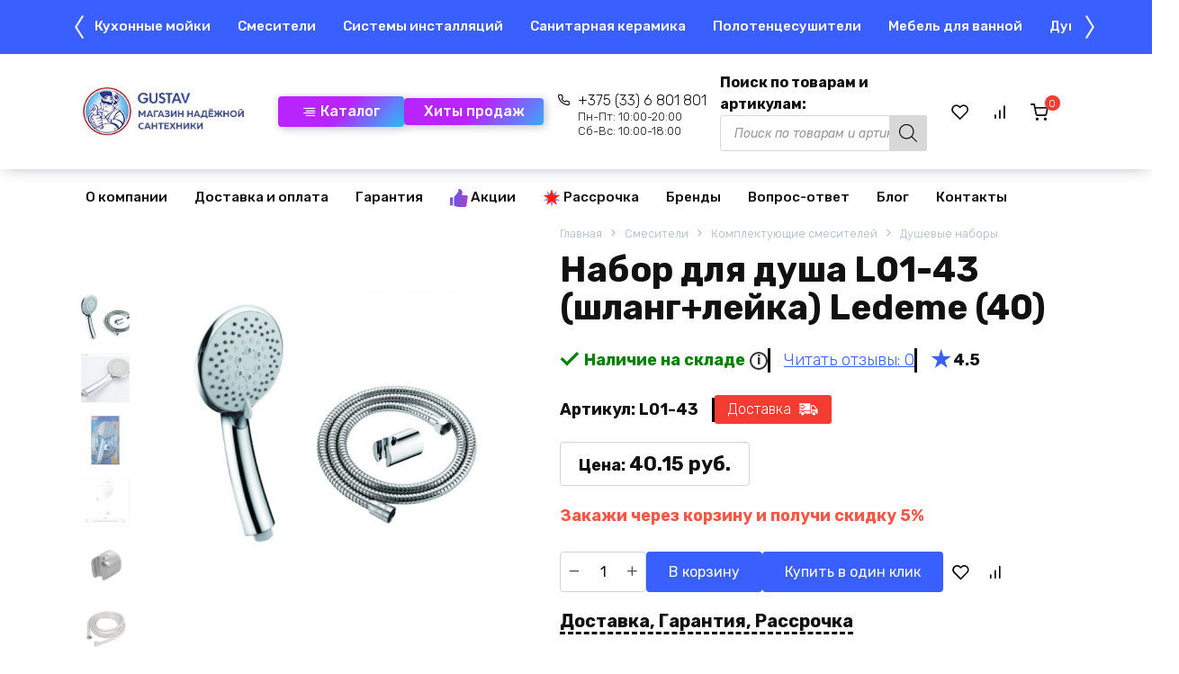

--- FILE ---
content_type: text/html; charset=UTF-8
request_url: https://gustav.by/product/dushevoy-garnitur-ruchnoy-dush-shlang-derzhatel-na-stenu-ledeme-l01-43/
body_size: 37934
content:
<!doctype html> <html lang="ru-RU"> <head> <meta charset="UTF-8"> <meta name="viewport" content="width=device-width, initial-scale=1"> <link rel="icon" href="/favicon.ico" type="image/x-icon"> <link rel="icon" type="image/png" href="/favicon.png"> <link rel="apple-touch-icon" sizes="180x180" href="/apple-touch-icon.png"> <link rel="icon" type="image/png" sizes="32x32" href="/favicon-32x32.png"> <link rel="icon" type="image/png" sizes="16x16" href="/favicon-16x16.png"> <link rel="manifest" href="/site.webmanifest"> <link rel="mask-icon" href="/safari-pinned-tab.svg" color="#5bbad5"> <meta name="msapplication-TileColor" content="#a00e35"> <meta name="msapplication-TileImage" content="/mstile-144x144.png"> <meta name="theme-color" content="#ffffff"> <meta name="yandex-verification" content="6faf09510384971c"/> <meta name="google-site-verification" content="RPU8_Mx0dZuEvMVpVPwTw0rGKA8N_ZyqMS8xvpiEYWc"/> <meta name="mailru-domain" content="1lca60DacmQG1GQm"/> <title>Набор для душа L01-43 (шланг+лейка) Ledeme (40) в Минске✅ — купить со скидкой</title> <meta name='robots' content='max-image-preview:large'/> <!-- This site is optimized with the Yoast SEO Premium plugin v13.5 - https://yoast.com/wordpress/plugins/seo/ --> <meta name="description" content="Набор для душа L01-43 (шланг+лейка) Ledeme (40) в Минске. Ищете заинтересовавший вас товар и не устраивает стоимость. Звоните☎️ и мы всегда сможем договориться. Густав.Бай — покупка сантехники в два клика."/> <meta name="robots" content="max-snippet:-1, max-image-preview:large, max-video-preview:-1"/> <link rel="canonical" href="https://gustav.by/product/dushevoy-garnitur-ruchnoy-dush-shlang-derzhatel-na-stenu-ledeme-l01-43/"/> <meta property="og:locale" content="ru_RU"/> <meta property="og:type" content="article"/> <meta property="og:title" content="Набор для душа L01-43 (шланг+лейка) Ledeme (40) в Минске✅ — купить со скидкой"/> <meta property="og:description" content="Набор для душа L01-43 (шланг+лейка) Ledeme (40) в Минске. Ищете заинтересовавший вас товар и не устраивает стоимость. Звоните☎️ и мы всегда сможем договориться. Густав.Бай — покупка сантехники в два клика."/> <meta property="og:url" content="https://gustav.by/product/dushevoy-garnitur-ruchnoy-dush-shlang-derzhatel-na-stenu-ledeme-l01-43/"/> <meta property="og:site_name" content="Магазин сантехники в Минске «Густав»"/> <meta property="og:image" content="https://gustav.by/wp-content/uploads/2023/03/l01-43.jpg"/> <meta property="og:image:secure_url" content="https://gustav.by/wp-content/uploads/2023/03/l01-43.jpg"/> <meta property="og:image:width" content="800"/> <meta property="og:image:height" content="600"/> <meta name="twitter:card" content="summary_large_image"/> <meta name="twitter:description" content="Набор для душа L01-43 (шланг+лейка) Ledeme (40) в Минске. Ищете заинтересовавший вас товар и не устраивает стоимость. Звоните☎️ и мы всегда сможем договориться. Густав.Бай — покупка сантехники в два клика."/> <meta name="twitter:title" content="Набор для душа L01-43 (шланг+лейка) Ledeme (40) в Минске✅ — купить со скидкой"/> <meta name="twitter:image" content="https://gustav.by/wp-content/uploads/2023/03/l01-43.jpg"/> <script type='application/ld+json' class='yoast-schema-graph yoast-schema-graph--main'>{"@context":"https://schema.org","@graph":[{"@type":"Organization","@id":"https://gustav.by/#organization","name":"\u041e\u041e\u041e \u00ab\u0413\u0443\u0441\u0442\u0430\u0432\u00bb","url":"https://gustav.by/","sameAs":["https://www.youtube.com/channel/UCmEVDXgUbGRPgKB7CXn7_VQ"],"logo":{"@type":"ImageObject","@id":"https://gustav.by/#logo","inLanguage":"ru-RU","url":false,"caption":"\u041e\u041e\u041e \u00ab\u0413\u0443\u0441\u0442\u0430\u0432\u00bb"},"image":{"@id":"https://gustav.by/#logo"}},{"@type":"WebSite","@id":"https://gustav.by/#website","url":"https://gustav.by/","name":"\u041c\u0430\u0433\u0430\u0437\u0438\u043d \u0441\u0430\u043d\u0442\u0435\u0445\u043d\u0438\u043a\u0438 \u0432 \u041c\u0438\u043d\u0441\u043a\u0435 \u00ab\u0413\u0443\u0441\u0442\u0430\u0432\u00bb","inLanguage":"ru-RU","description":"\u0414\u043e\u0441\u0442\u0443\u043f\u043d\u0430\u044f \u0441\u0430\u043d\u0442\u0435\u0445\u043d\u0438\u043a\u0430 \u043d\u0430 Gustav.by","publisher":{"@id":"https://gustav.by/#organization"},"potentialAction":[{"@type":"SearchAction","target":"https://gustav.by/?s={search_term_string}","query-input":"required name=search_term_string"}]},{"@type":"ImageObject","@id":"https://gustav.by/product/dushevoy-garnitur-ruchnoy-dush-shlang-derzhatel-na-stenu-ledeme-l01-43/#primaryimage","inLanguage":"ru-RU","url":"https://gustav.by/wp-content/uploads/2023/03/l01-43.jpg","width":800,"height":600,"caption":"\u0414\u0443\u0448\u0435\u0432\u043e\u0439 \u0433\u0430\u0440\u043d\u0438\u0442\u0443\u0440, \u0440\u0443\u0447\u043d\u043e\u0439 \u0434\u0443\u0448 + \u0448\u043b\u0430\u043d\u0433 + \u0434\u0435\u0440\u0436\u0430\u0442\u0435\u043b\u044c \u043d\u0430 \u0441\u0442\u0435\u043d\u0443 Ledeme L01-43"},{"@type":"WebPage","@id":"https://gustav.by/product/dushevoy-garnitur-ruchnoy-dush-shlang-derzhatel-na-stenu-ledeme-l01-43/#webpage","url":"https://gustav.by/product/dushevoy-garnitur-ruchnoy-dush-shlang-derzhatel-na-stenu-ledeme-l01-43/","name":"\u041d\u0430\u0431\u043e\u0440 \u0434\u043b\u044f \u0434\u0443\u0448\u0430 L01-43 (\u0448\u043b\u0430\u043d\u0433+\u043b\u0435\u0439\u043a\u0430) Ledeme (40) \u0432 \u041c\u0438\u043d\u0441\u043a\u0435\u2705 \u2014 \u043a\u0443\u043f\u0438\u0442\u044c \u0441\u043e \u0441\u043a\u0438\u0434\u043a\u043e\u0439","isPartOf":{"@id":"https://gustav.by/#website"},"inLanguage":"ru-RU","primaryImageOfPage":{"@id":"https://gustav.by/product/dushevoy-garnitur-ruchnoy-dush-shlang-derzhatel-na-stenu-ledeme-l01-43/#primaryimage"},"datePublished":"2023-03-10T13:45:15+00:00","dateModified":"2026-01-21T06:17:08+00:00","description":"\u041d\u0430\u0431\u043e\u0440 \u0434\u043b\u044f \u0434\u0443\u0448\u0430 L01-43 (\u0448\u043b\u0430\u043d\u0433+\u043b\u0435\u0439\u043a\u0430) Ledeme (40) \u0432 \u041c\u0438\u043d\u0441\u043a\u0435. \u0418\u0449\u0435\u0442\u0435 \u0437\u0430\u0438\u043d\u0442\u0435\u0440\u0435\u0441\u043e\u0432\u0430\u0432\u0448\u0438\u0439 \u0432\u0430\u0441 \u0442\u043e\u0432\u0430\u0440 \u0438 \u043d\u0435 \u0443\u0441\u0442\u0440\u0430\u0438\u0432\u0430\u0435\u0442 \u0441\u0442\u043e\u0438\u043c\u043e\u0441\u0442\u044c. \u0417\u0432\u043e\u043d\u0438\u0442\u0435\u260e\ufe0f \u0438 \u043c\u044b \u0432\u0441\u0435\u0433\u0434\u0430 \u0441\u043c\u043e\u0436\u0435\u043c \u0434\u043e\u0433\u043e\u0432\u043e\u0440\u0438\u0442\u044c\u0441\u044f. \u0413\u0443\u0441\u0442\u0430\u0432.\u0411\u0430\u0439 \u2014 \u043f\u043e\u043a\u0443\u043f\u043a\u0430 \u0441\u0430\u043d\u0442\u0435\u0445\u043d\u0438\u043a\u0438 \u0432 \u0434\u0432\u0430 \u043a\u043b\u0438\u043a\u0430.","breadcrumb":{"@id":"https://gustav.by/product/dushevoy-garnitur-ruchnoy-dush-shlang-derzhatel-na-stenu-ledeme-l01-43/#breadcrumb"},"potentialAction":[{"@type":"ReadAction","target":["https://gustav.by/product/dushevoy-garnitur-ruchnoy-dush-shlang-derzhatel-na-stenu-ledeme-l01-43/"]}]},{"@type":"BreadcrumbList","@id":"https://gustav.by/product/dushevoy-garnitur-ruchnoy-dush-shlang-derzhatel-na-stenu-ledeme-l01-43/#breadcrumb","itemListElement":[{"@type":"ListItem","position":1,"item":{"@type":"WebPage","@id":"https://gustav.by/","url":"https://gustav.by/","name":"\u0413\u043b\u0430\u0432\u043d\u0430\u044f"}},{"@type":"ListItem","position":2,"item":{"@type":"WebPage","@id":"https://gustav.by/shop/","url":"https://gustav.by/shop/","name":"\u0422\u043e\u0432\u0430\u0440\u044b"}},{"@type":"ListItem","position":3,"item":{"@type":"WebPage","@id":"https://gustav.by/category/smesiteli/","url":"https://gustav.by/category/smesiteli/","name":"\u0421\u043c\u0435\u0441\u0438\u0442\u0435\u043b\u0438"}},{"@type":"ListItem","position":4,"item":{"@type":"WebPage","@id":"https://gustav.by/category/smesiteli/komplektuyuschie-smesiteley/","url":"https://gustav.by/category/smesiteli/komplektuyuschie-smesiteley/","name":"\u041a\u043e\u043c\u043f\u043b\u0435\u043a\u0442\u0443\u044e\u0449\u0438\u0435 \u0441\u043c\u0435\u0441\u0438\u0442\u0435\u043b\u0435\u0439"}},{"@type":"ListItem","position":5,"item":{"@type":"WebPage","@id":"https://gustav.by/category/smesiteli/komplektuyuschie-smesiteley/dushevye-nabory/","url":"https://gustav.by/category/smesiteli/komplektuyuschie-smesiteley/dushevye-nabory/","name":"\u0414\u0443\u0448\u0435\u0432\u044b\u0435 \u043d\u0430\u0431\u043e\u0440\u044b"}},{"@type":"ListItem","position":6,"item":{"@type":"WebPage","@id":"https://gustav.by/product/dushevoy-garnitur-ruchnoy-dush-shlang-derzhatel-na-stenu-ledeme-l01-43/","url":"https://gustav.by/product/dushevoy-garnitur-ruchnoy-dush-shlang-derzhatel-na-stenu-ledeme-l01-43/","name":"\u041d\u0430\u0431\u043e\u0440 \u0434\u043b\u044f \u0434\u0443\u0448\u0430 L01-43 (\u0448\u043b\u0430\u043d\u0433+\u043b\u0435\u0439\u043a\u0430) Ledeme (40)"}}]}]}</script> <!-- / Yoast SEO Premium plugin. --> <style> .lazyload, .lazyloading { max-width: 100%; } </style> <style id='wp-img-auto-sizes-contain-inline-css'> img:is([sizes=auto i],[sizes^="auto," i]){contain-intrinsic-size:3000px 1500px} /*# sourceURL=wp-img-auto-sizes-contain-inline-css */ </style> <link rel='stylesheet' id='font-awesome-css' href='https://gustav.by/wp-content/plugins/woocommerce-ajax-filters/berocket/assets/css/font-awesome.min.css' media='all'/> <link rel='stylesheet' id='berocket_aapf_widget-style-css' href='https://gustav.by/wp-content/plugins/woocommerce-ajax-filters/assets/frontend/css/fullmain.min.css' media='all'/> <style id='classic-theme-styles-inline-css'> /*! This file is auto-generated */ .wp-block-button__link{color:#fff;background-color:#32373c;border-radius:9999px;box-shadow:none;text-decoration:none;padding:calc(.667em + 2px) calc(1.333em + 2px);font-size:1.125em}.wp-block-file__button{background:#32373c;color:#fff;text-decoration:none} /*# sourceURL=/wp-includes/css/classic-themes.min.css */ </style> <link rel='stylesheet' id='contact-form-7-css' href='https://gustav.by/wp-content/plugins/contact-form-7/includes/css/styles.css' media='all'/> <link rel='stylesheet' id='kk-star-ratings-css' href='https://gustav.by/wp-content/plugins/kk-star-ratings/src/core/public/css/kk-star-ratings.min.css' media='all'/> <link rel='stylesheet' id='woocommerce-variations-table-css' href='https://gustav.by/wp-content/plugins/woocommerce-variations-table/public/css/woocommerce-variations-table-public.css' media='all'/> <link rel='stylesheet' id='luminous-lightbox-css' href='https://gustav.by/wp-content/plugins/woocommerce-variations-table/public/css/vendor/luminous-basic.min.css' media='all'/> <link rel='stylesheet' id='woocommerce-variations-table-custom-css' href='https://gustav.by/wp-content/plugins/woocommerce-variations-table/public/css/woocommerce-variations-table-custom.css' media='all'/> <link rel='stylesheet' id='photoswipe-css' href='https://gustav.by/wp-content/plugins/woocommerce/assets/css/photoswipe/photoswipe.min.css' media='all'/> <link rel='stylesheet' id='photoswipe-default-skin-css' href='https://gustav.by/wp-content/plugins/woocommerce/assets/css/photoswipe/default-skin/default-skin.min.css' media='all'/> <style id='woocommerce-inline-inline-css'> .woocommerce form .form-row .required { visibility: visible; } /*# sourceURL=woocommerce-inline-inline-css */ </style> <link rel='stylesheet' id='yml-for-yandex-market-css' href='https://gustav.by/wp-content/plugins/yml-for-yandex-market/public/css/y4ym-public.css' media='all'/> <link rel='stylesheet' id='ivory-search-styles-css' href='https://gustav.by/wp-content/plugins/add-search-to-menu/public/css/ivory-search.min.css' media='all'/> <link rel='stylesheet' id='expert-review-style-css' href='https://gustav.by/wp-content/plugins/expert-review/assets/public/css/styles.min.css' media='all'/> <link rel='stylesheet' id='my-popup-style-css' href='https://gustav.by/wp-content/plugins/my-popup/assets/public/css/styles.min.css' media='all'/> <link rel='stylesheet' id='woo-variation-swatches-css' href='https://gustav.by/wp-content/plugins/woo-variation-swatches/assets/css/frontend.min.css' media='all'/> <style id='woo-variation-swatches-inline-css'> :root { --wvs-tick:url("data:image/svg+xml;utf8,%3Csvg filter='drop-shadow(0px 0px 2px rgb(0 0 0 / .8))' xmlns='http://www.w3.org/2000/svg' viewBox='0 0 30 30'%3E%3Cpath fill='none' stroke='%23ffffff' stroke-linecap='round' stroke-linejoin='round' stroke-width='4' d='M4 16L11 23 27 7'/%3E%3C/svg%3E"); --wvs-cross:url("data:image/svg+xml;utf8,%3Csvg filter='drop-shadow(0px 0px 5px rgb(255 255 255 / .6))' xmlns='http://www.w3.org/2000/svg' width='72px' height='72px' viewBox='0 0 24 24'%3E%3Cpath fill='none' stroke='%23ff0000' stroke-linecap='round' stroke-width='0.6' d='M5 5L19 19M19 5L5 19'/%3E%3C/svg%3E"); --wvs-single-product-item-width:30px; --wvs-single-product-item-height:30px; --wvs-single-product-item-font-size:16px} /*# sourceURL=woo-variation-swatches-inline-css */ </style> <link rel='stylesheet' id='hint-css' href='https://gustav.by/wp-content/plugins/wpc-linked-variation/assets/libs/hint/hint.css' media='all'/> <link rel='stylesheet' id='wpclv-frontend-css' href='https://gustav.by/wp-content/plugins/wpc-linked-variation/assets/css/frontend.css' media='all'/> <link rel='stylesheet' id='dgwt-wcas-style-css' href='https://gustav.by/wp-content/plugins/ajax-search-for-woocommerce/assets/css/style.min.css' media='all'/> <link rel='stylesheet' id='google-fonts-css' href='https://fonts.googleapis.com/css?family=Rubik%3A300%2C400%2C400i%2C500%2C700&#038;subset=cyrillic&#038;display=swap' media='all'/> <link rel='stylesheet' id='bono-style-css' href='https://gustav.by/wp-content/themes/bono/assets/css/style.min.css' media='all'/> <link rel='stylesheet' id='flexible-shipping-free-shipping-css' href='https://gustav.by/wp-content/plugins/flexible-shipping/assets/dist/css/free-shipping.css' media='all'/> <link rel='stylesheet' id='owl-style-css' href='https://gustav.by/wp-content/themes/bono_child/owl/owl.carousel.min.css' media='all'/> <link rel='stylesheet' id='bono-style-child-css' href='https://gustav.by/wp-content/themes/bono_child/style.css' media='all'/> <script type="text/template" id="tmpl-variation-template">
	<div class="woocommerce-variation-description">{{{ data.variation.variation_description }}}</div>
	<div class="woocommerce-variation-price">{{{ data.variation.price_html }}}</div>
	<div class="woocommerce-variation-availability">{{{ data.variation.availability_html }}}</div>
</script> <script type="text/template" id="tmpl-unavailable-variation-template">
	<p role="alert">Этот товар недоступен. Пожалуйста, выберите другую комбинацию.</p>
</script> <script src="https://gustav.by/wp-includes/js/jquery/jquery.min.js" id="jquery-core-js"></script> <script id="jquery-js-after">
					function optimocha_getCookie(name) {
						var v = document.cookie.match("(^|;) ?" + name + "=([^;]*)(;|$)");
						return v ? v[2] : null;
					}

					function optimocha_check_wc_cart_script() {
					var cart_src = "https://gustav.by/wp-content/plugins/woocommerce/assets/js/frontend/cart-fragments.min.js";
					var script_id = "optimocha_loaded_wc_cart_fragments";

						if( document.getElementById(script_id) !== null ) {
							return false;
						}

						if( optimocha_getCookie("woocommerce_cart_hash") ) {
							var script = document.createElement("script");
							script.id = script_id;
							script.src = cart_src;
							script.async = true;
							document.head.appendChild(script);
						}
					}

					optimocha_check_wc_cart_script();
					document.addEventListener("click", function(){setTimeout(optimocha_check_wc_cart_script,1000);});
					
//# sourceURL=jquery-js-after
</script> <script src="https://gustav.by/wp-includes/js/jquery/ui/core.min.js" id="jquery-ui-core-js"></script> <script src="https://gustav.by/wp-includes/js/jquery/ui/mouse.min.js" id="jquery-ui-mouse-js"></script> <script src="https://gustav.by/wp-includes/js/jquery/ui/slider.min.js" id="jquery-ui-slider-js"></script> <script src="https://gustav.by/wp-includes/js/jquery/ui/datepicker.min.js" id="jquery-ui-datepicker-js"></script> <script id="jquery-ui-datepicker-js-after">
jQuery(function(jQuery){jQuery.datepicker.setDefaults({"closeText":"\u0417\u0430\u043a\u0440\u044b\u0442\u044c","currentText":"\u0421\u0435\u0433\u043e\u0434\u043d\u044f","monthNames":["\u042f\u043d\u0432\u0430\u0440\u044c","\u0424\u0435\u0432\u0440\u0430\u043b\u044c","\u041c\u0430\u0440\u0442","\u0410\u043f\u0440\u0435\u043b\u044c","\u041c\u0430\u0439","\u0418\u044e\u043d\u044c","\u0418\u044e\u043b\u044c","\u0410\u0432\u0433\u0443\u0441\u0442","\u0421\u0435\u043d\u0442\u044f\u0431\u0440\u044c","\u041e\u043a\u0442\u044f\u0431\u0440\u044c","\u041d\u043e\u044f\u0431\u0440\u044c","\u0414\u0435\u043a\u0430\u0431\u0440\u044c"],"monthNamesShort":["\u042f\u043d\u0432","\u0424\u0435\u0432","\u041c\u0430\u0440","\u0410\u043f\u0440","\u041c\u0430\u0439","\u0418\u044e\u043d","\u0418\u044e\u043b","\u0410\u0432\u0433","\u0421\u0435\u043d","\u041e\u043a\u0442","\u041d\u043e\u044f","\u0414\u0435\u043a"],"nextText":"\u0414\u0430\u043b\u0435\u0435","prevText":"\u041d\u0430\u0437\u0430\u0434","dayNames":["\u0412\u043e\u0441\u043a\u0440\u0435\u0441\u0435\u043d\u044c\u0435","\u041f\u043e\u043d\u0435\u0434\u0435\u043b\u044c\u043d\u0438\u043a","\u0412\u0442\u043e\u0440\u043d\u0438\u043a","\u0421\u0440\u0435\u0434\u0430","\u0427\u0435\u0442\u0432\u0435\u0440\u0433","\u041f\u044f\u0442\u043d\u0438\u0446\u0430","\u0421\u0443\u0431\u0431\u043e\u0442\u0430"],"dayNamesShort":["\u0412\u0441","\u041f\u043d","\u0412\u0442","\u0421\u0440","\u0427\u0442","\u041f\u0442","\u0421\u0431"],"dayNamesMin":["\u0412\u0441","\u041f\u043d","\u0412\u0442","\u0421\u0440","\u0427\u0442","\u041f\u0442","\u0421\u0431"],"dateFormat":"dd.mm.yy","firstDay":1,"isRTL":false});});
//# sourceURL=jquery-ui-datepicker-js-after
</script> <script id="berocket_aapf_widget-script-js-extra">
var the_ajax_script = {"disable_ajax_loading":"","url_variable":"filters","url_mask":"%t%[%v%]","url_split":"|","nice_url_variable":"filters","nice_url_value_1":"/","nice_url_value_2":"","nice_url_split":"/","version":"3.1.9.6","number_style":[",",".",2],"current_language":"","current_page_url":"https://gustav.by/product/dushevoy-garnitur-ruchnoy-dush-shlang-derzhatel-na-stenu-ledeme-l01-43","ajaxurl":"https://gustav.by/wp-admin/admin-ajax.php","product_cat":"-1","product_taxonomy":"-1","s":"","products_holder_id":".shop-grid","result_count_class":".woocommerce-result-count","ordering_class":"form.woocommerce-ordering","pagination_class":".woocommerce-pagination","control_sorting":"1","seo_friendly_urls":"1","seo_uri_decode":"1","slug_urls":"","nice_urls":"","ub_product_count":"1","ub_product_text":"\u043f\u043e\u0437.","ub_product_button_text":"\u041f\u043e\u043a\u0430\u0437\u0430\u0442\u044c","default_sorting":"rating","first_page":"1","scroll_shop_top":"1","ajax_request_load":"1","ajax_request_load_style":"jquery","use_request_method":"get","no_products":"\u003Cdiv class=\"bapf_no_products\"\u003E\u003Cdiv class=\"woocommerce-no-products-found\"\u003E\n\t\n\t\u003Cdiv class=\"woocommerce-info\" role=\"status\"\u003E\n\t\t\u0422\u043e\u0432\u0430\u0440\u043e\u0432, \u0441\u043e\u043e\u0442\u0432\u0435\u0442\u0441\u0442\u0432\u0443\u044e\u0449\u0438\u0445 \u0432\u0430\u0448\u0435\u043c\u0443 \u0437\u0430\u043f\u0440\u043e\u0441\u0443, \u043d\u0435 \u043e\u0431\u043d\u0430\u0440\u0443\u0436\u0435\u043d\u043e.\t\u003C/div\u003E\n\u003C/div\u003E\n\u003C/div\u003E","recount_products":"1","pos_relative":"","woocommerce_removes":{"result_count":"","ordering":"","pagination":"","pagination_ajax":true},"pagination_ajax":"1","description_show":"click","description_hide":"click","hide_sel_value":"","hide_o_value":"1","use_select2":"","hide_empty_value":"1","hide_button_value":"","scroll_shop_top_px":"-180","load_image":"\u003Cdiv class=\"bapf_loader_page\"\u003E\u003Cdiv class=\"bapf_lcontainer\"\u003E\u003Cspan class=\"bapf_loader\"\u003E\u003Cspan class=\"bapf_lfirst\"\u003E\u003C/span\u003E\u003Cspan class=\"bapf_lsecond\"\u003E\u003C/span\u003E\u003C/span\u003E\u003C/div\u003E\u003C/div\u003E","translate":{"show_value":"\u041f\u043e\u043a\u0430\u0437\u0430\u0442\u044c \u0437\u043d\u0430\u0447\u0435\u043d\u0438\u0435(\u044f)","hide_value":"\u0421\u043a\u0440\u044b\u0442\u044c \u0437\u043d\u0430\u0447\u0435\u043d\u0438\u0435(\u044f)","unselect_all":"\u0421\u043d\u044f\u0442\u044c \u0432\u0441\u0435","nothing_selected":"\u041d\u0438\u0447\u0435\u0433\u043e \u043d\u0435 \u0432\u044b\u0431\u0440\u0430\u043d\u043e","products":"\u0442\u043e\u0432\u0430\u0440\u044b"},"trailing_slash":"1","pagination_base":"page","reload_changed_filters":"","operator_and":"+","operator_or":"-","nice_url_mask":"%t%/%v%","nn_url_variable":"filters","nn_url_mask":"%t%[%v%]","nn_url_value_1":"[","nn_url_value_2":"]","nn_url_split":"|"};
//# sourceURL=berocket_aapf_widget-script-js-extra
</script> <script src="https://gustav.by/wp-content/plugins/woocommerce-ajax-filters/assets/frontend/js/fullmain.min.js" id="berocket_aapf_widget-script-js"></script> <script src="https://gustav.by/wp-content/plugins/wp-yandex-metrika/assets/YmEc.min.js" id="wp-yandex-metrika_YmEc-js"></script> <script id="wp-yandex-metrika_YmEc-js-after">
window.tmpwpym={datalayername:'dataLayer',counters:JSON.parse('[{"number":"92984924","webvisor":"1"}]'),targets:JSON.parse('[]')};
//# sourceURL=wp-yandex-metrika_YmEc-js-after
</script> <script src="https://gustav.by/wp-content/plugins/wp-yandex-metrika/assets/frontend.min.js" id="wp-yandex-metrika_frontend-js"></script> <script src="https://gustav.by/wp-content/plugins/woocommerce/assets/js/jquery-blockui/jquery.blockUI.min.js" id="wc-jquery-blockui-js" data-wp-strategy="defer"></script> <script src="https://gustav.by/wp-content/plugins/woocommerce/assets/js/flexslider/jquery.flexslider.min.js" id="wc-flexslider-js" defer data-wp-strategy="defer"></script> <script src="https://gustav.by/wp-content/plugins/woocommerce/assets/js/photoswipe/photoswipe.min.js" id="wc-photoswipe-js" defer data-wp-strategy="defer"></script> <script src="https://gustav.by/wp-content/plugins/woocommerce/assets/js/photoswipe/photoswipe-ui-default.min.js" id="wc-photoswipe-ui-default-js" defer data-wp-strategy="defer"></script> <script src="https://gustav.by/wp-content/plugins/woocommerce/assets/js/js-cookie/js.cookie.min.js" id="wc-js-cookie-js" defer data-wp-strategy="defer"></script> <script id="woocommerce-js-extra">
var woocommerce_params = {"ajax_url":"/wp-admin/admin-ajax.php","wc_ajax_url":"/?wc-ajax=%%endpoint%%","i18n_password_show":"\u041f\u043e\u043a\u0430\u0437\u0430\u0442\u044c \u043f\u0430\u0440\u043e\u043b\u044c","i18n_password_hide":"\u0421\u043a\u0440\u044b\u0442\u044c \u043f\u0430\u0440\u043e\u043b\u044c"};
//# sourceURL=woocommerce-js-extra
</script> <script src="https://gustav.by/wp-content/plugins/woocommerce/assets/js/frontend/woocommerce.min.js" id="woocommerce-js" defer data-wp-strategy="defer"></script> <script src="https://gustav.by/wp-content/plugins/yml-for-yandex-market/public/js/y4ym-public.js" id="yml-for-yandex-market-js"></script> <style>.pseudo-clearfy-link { color: #008acf; cursor: pointer;}.pseudo-clearfy-link:hover { text-decoration: none;}</style><meta name="verification" content="f612c7d25f5690ad41496fcfdbf8d1"/> <script>
			document.documentElement.className = document.documentElement.className.replace('no-js', 'js');
		</script> <style> .no-js img.lazyload { display: none; } figure.wp-block-image img.lazyloading { min-width: 150px; } .lazyload, .lazyloading { --smush-placeholder-width: 100px; --smush-placeholder-aspect-ratio: 1/1; width: var(--smush-image-width, var(--smush-placeholder-width)) !important; aspect-ratio: var(--smush-image-aspect-ratio, var(--smush-placeholder-aspect-ratio)) !important; } .lazyload, .lazyloading { opacity: 0; } .lazyloaded { opacity: 1; transition: opacity 400ms; transition-delay: 0ms; } </style> <style> .dgwt-wcas-ico-magnifier,.dgwt-wcas-ico-magnifier-handler{max-width:20px}.dgwt-wcas-search-wrapp .dgwt-wcas-sf-wrapp input[type=search].dgwt-wcas-search-input,.dgwt-wcas-search-wrapp .dgwt-wcas-sf-wrapp input[type=search].dgwt-wcas-search-input:hover,.dgwt-wcas-search-wrapp .dgwt-wcas-sf-wrapp input[type=search].dgwt-wcas-search-input:focus{border-color:#d8d8d8}.dgwt-wcas-search-wrapp .dgwt-wcas-sf-wrapp .dgwt-wcas-search-submit::before{border-color:transparent #d8d8d8}.dgwt-wcas-search-wrapp .dgwt-wcas-sf-wrapp .dgwt-wcas-search-submit:hover::before,.dgwt-wcas-search-wrapp .dgwt-wcas-sf-wrapp .dgwt-wcas-search-submit:focus::before{border-right-color:#d8d8d8}.dgwt-wcas-search-wrapp .dgwt-wcas-sf-wrapp .dgwt-wcas-search-submit,.dgwt-wcas-om-bar .dgwt-wcas-om-return{background-color:#d8d8d8;color:#000}.dgwt-wcas-search-wrapp .dgwt-wcas-ico-magnifier,.dgwt-wcas-search-wrapp .dgwt-wcas-sf-wrapp .dgwt-wcas-search-submit svg path,.dgwt-wcas-om-bar .dgwt-wcas-om-return svg path{fill:#000} </style> <link rel="preload" href="https://gustav.by/wp-content/themes/bono/assets/fonts/wpshop-core.ttf" as="font" crossorigin> <style id="bono-custom-styles">.super-header{background-color:#ffffff}.super-header a{color:#dd0606}.site-logotype{max-width:243px}.site-logotype img{max-height:80px}.scrolltop{width:70px}.scrolltop{height:70px}.scrolltop:before{content:"\21d1"}@media (min-width: 768px){body.custom-background{background-repeat:repeat-y}}@media (min-width: 768px){body.custom-background{background-position:left top}}@media (min-width: 768px){.site-header{background-repeat:repeat-x}}@media (max-width: 991px){.widget-area{display: block}}@media (max-width: 991px){.footer-navigation{display: block}}@media (max-width:767px){.shop-grid--columns-3 .product-category, .shop-grid--columns-3 .shop-item:not(.shop-item--type-small), .wc-block-grid.has-3-columns .shop-item:not(.shop-item--type-small), .wc-block-grid.has-3-columns .shop-item:not(.shop-item--type-small), .shop-grid--columns-4 .product-category, .shop-grid--columns-4 .shop-item:not(.shop-item--type-small), .wc-block-grid.has-4-columns .shop-item:not(.shop-item--type-small), .wc-block-grid.has-4-columns .shop-item:not(.shop-item--type-small){width:50%}}@media (max-width:767px){.wc-block-grid.has-2-columns .wc-block-grid__product, .wc-block-grid.has-3-columns .wc-block-grid__product, .wc-block-grid.has-4-columns .wc-block-grid__product, .wc-block-grid.has-5-columns .wc-block-grid__product, .wc-block-grid.has-6-columns .wc-block-grid__product, .wc-block-grid.has-7-columns .wc-block-grid__product, .wc-block-grid.has-8-columns .wc-block-grid__product{flex:1 0 50%;max-width:50%}}</style> <noscript><style>.woocommerce-product-gallery{ opacity: 1 !important; }</style></noscript> <!-- Yandex.Metrica counter --> <script type="text/javascript">
            (function (m, e, t, r, i, k, a) {
                m[i] = m[i] || function () {
                    (m[i].a = m[i].a || []).push(arguments)
                };
                m[i].l = 1 * new Date();
                k = e.createElement(t), a = e.getElementsByTagName(t)[0], k.async = 1, k.src = r, a.parentNode.insertBefore(k, a)
            })

            (window, document, "script", "https://mc.yandex.ru/metrika/tag.js", "ym");

            ym("92984924", "init", {
                clickmap: true,
                trackLinks: true,
                accurateTrackBounce: true,
                webvisor: true,
                ecommerce: "dataLayer",
                params: {
                    __ym: {
                        "ymCmsPlugin": {
                            "cms": "wordpress",
                            "cmsVersion":"6.9",
                            "pluginVersion": "1.2.2",
                            "ymCmsRip": "1307123395"
                        }
                    }
                }
            });
        </script> <!-- /Yandex.Metrica counter --> <style id="wp-custom-css"> .sticky-menu { overflow: hidden; min-height: 60px; max-height: 60px; } .shop-item__image { height: 270px; } </style> <style type="text/css"> .is-form-id-46354 .is-search-submit:focus, .is-form-id-46354 .is-search-submit:hover, .is-form-id-46354 .is-search-submit, .is-form-id-46354 .is-search-icon { color: #000000 !important; background-color: #d8d8d8 !important; border-color: #d8d8d8 !important; } .is-form-id-46354 .is-search-submit path { fill: #000000 !important; } .is-form-style-1.is-form-id-46354 .is-search-input:focus, .is-form-style-1.is-form-id-46354 .is-search-input:hover, .is-form-style-1.is-form-id-46354 .is-search-input, .is-form-style-2.is-form-id-46354 .is-search-input:focus, .is-form-style-2.is-form-id-46354 .is-search-input:hover, .is-form-style-2.is-form-id-46354 .is-search-input, .is-form-style-3.is-form-id-46354 .is-search-input:focus, .is-form-style-3.is-form-id-46354 .is-search-input:hover, .is-form-style-3.is-form-id-46354 .is-search-input, .is-form-id-46354 .is-search-input:focus, .is-form-id-46354 .is-search-input:hover, .is-form-id-46354 .is-search-input { border-color: #d8d8d8 !important; } </style> <style type="text/css"> .is-form-id-21278 .is-search-submit:focus, .is-form-id-21278 .is-search-submit:hover, .is-form-id-21278 .is-search-submit, .is-form-id-21278 .is-search-icon { background-color: #d8d8d8 !important; border-color: #d8d8d8 !important; } </style> <!-- Yandex.Metrika counter --> <script type="text/javascript" >
   (function(m,e,t,r,i,k,a){m[i]=m[i]||function(){(m[i].a=m[i].a||[]).push(arguments)};
   m[i].l=1*new Date();
   for (var j = 0; j < document.scripts.length; j++) {if (document.scripts[j].src === r) { return; }}
   k=e.createElement(t),a=e.getElementsByTagName(t)[0],k.async=1,k.src=r,a.parentNode.insertBefore(k,a)})
   (window, document, "script", "https://mc.yandex.ru/metrika/tag.js", "ym");

   ym(92984924, "init", {
        clickmap:true,
        trackLinks:true,
        accurateTrackBounce:true,
        webvisor:true
   });
</script> <noscript><div><img src="https://mc.yandex.ru/watch/92984924" style="position:absolute; left:-9999px;" alt=""/></div></noscript> <!-- /Yandex.Metrika counter --> <!-- Google Tag Manager --> <script>(function(w,d,s,l,i){w[l]=w[l]||[];w[l].push({'gtm.start':
new Date().getTime(),event:'gtm.js'});var f=d.getElementsByTagName(s)[0],
j=d.createElement(s),dl=l!='dataLayer'?'&l='+l:'';j.async=true;j.src=
'https://www.googletagmanager.com/gtm.js?id='+i+dl;f.parentNode.insertBefore(j,f);
})(window,document,'script','dataLayer','GTM-P9JNGPH');</script> <!-- End Google Tag Manager --><link rel='stylesheet' id='wc-blocks-style-css' href='https://gustav.by/wp-content/plugins/woocommerce/assets/client/blocks/wc-blocks.css' media='all' />
<style id='global-styles-inline-css'>
:root{--wp--preset--aspect-ratio--square: 1;--wp--preset--aspect-ratio--4-3: 4/3;--wp--preset--aspect-ratio--3-4: 3/4;--wp--preset--aspect-ratio--3-2: 3/2;--wp--preset--aspect-ratio--2-3: 2/3;--wp--preset--aspect-ratio--16-9: 16/9;--wp--preset--aspect-ratio--9-16: 9/16;--wp--preset--color--black: #000000;--wp--preset--color--cyan-bluish-gray: #abb8c3;--wp--preset--color--white: #ffffff;--wp--preset--color--pale-pink: #f78da7;--wp--preset--color--vivid-red: #cf2e2e;--wp--preset--color--luminous-vivid-orange: #ff6900;--wp--preset--color--luminous-vivid-amber: #fcb900;--wp--preset--color--light-green-cyan: #7bdcb5;--wp--preset--color--vivid-green-cyan: #00d084;--wp--preset--color--pale-cyan-blue: #8ed1fc;--wp--preset--color--vivid-cyan-blue: #0693e3;--wp--preset--color--vivid-purple: #9b51e0;--wp--preset--gradient--vivid-cyan-blue-to-vivid-purple: linear-gradient(135deg,rgb(6,147,227) 0%,rgb(155,81,224) 100%);--wp--preset--gradient--light-green-cyan-to-vivid-green-cyan: linear-gradient(135deg,rgb(122,220,180) 0%,rgb(0,208,130) 100%);--wp--preset--gradient--luminous-vivid-amber-to-luminous-vivid-orange: linear-gradient(135deg,rgb(252,185,0) 0%,rgb(255,105,0) 100%);--wp--preset--gradient--luminous-vivid-orange-to-vivid-red: linear-gradient(135deg,rgb(255,105,0) 0%,rgb(207,46,46) 100%);--wp--preset--gradient--very-light-gray-to-cyan-bluish-gray: linear-gradient(135deg,rgb(238,238,238) 0%,rgb(169,184,195) 100%);--wp--preset--gradient--cool-to-warm-spectrum: linear-gradient(135deg,rgb(74,234,220) 0%,rgb(151,120,209) 20%,rgb(207,42,186) 40%,rgb(238,44,130) 60%,rgb(251,105,98) 80%,rgb(254,248,76) 100%);--wp--preset--gradient--blush-light-purple: linear-gradient(135deg,rgb(255,206,236) 0%,rgb(152,150,240) 100%);--wp--preset--gradient--blush-bordeaux: linear-gradient(135deg,rgb(254,205,165) 0%,rgb(254,45,45) 50%,rgb(107,0,62) 100%);--wp--preset--gradient--luminous-dusk: linear-gradient(135deg,rgb(255,203,112) 0%,rgb(199,81,192) 50%,rgb(65,88,208) 100%);--wp--preset--gradient--pale-ocean: linear-gradient(135deg,rgb(255,245,203) 0%,rgb(182,227,212) 50%,rgb(51,167,181) 100%);--wp--preset--gradient--electric-grass: linear-gradient(135deg,rgb(202,248,128) 0%,rgb(113,206,126) 100%);--wp--preset--gradient--midnight: linear-gradient(135deg,rgb(2,3,129) 0%,rgb(40,116,252) 100%);--wp--preset--font-size--small: 19.5px;--wp--preset--font-size--medium: 20px;--wp--preset--font-size--large: 36.5px;--wp--preset--font-size--x-large: 42px;--wp--preset--font-size--normal: 22px;--wp--preset--font-size--huge: 49.5px;--wp--preset--spacing--20: 0.44rem;--wp--preset--spacing--30: 0.67rem;--wp--preset--spacing--40: 1rem;--wp--preset--spacing--50: 1.5rem;--wp--preset--spacing--60: 2.25rem;--wp--preset--spacing--70: 3.38rem;--wp--preset--spacing--80: 5.06rem;--wp--preset--shadow--natural: 6px 6px 9px rgba(0, 0, 0, 0.2);--wp--preset--shadow--deep: 12px 12px 50px rgba(0, 0, 0, 0.4);--wp--preset--shadow--sharp: 6px 6px 0px rgba(0, 0, 0, 0.2);--wp--preset--shadow--outlined: 6px 6px 0px -3px rgb(255, 255, 255), 6px 6px rgb(0, 0, 0);--wp--preset--shadow--crisp: 6px 6px 0px rgb(0, 0, 0);}:where(.is-layout-flex){gap: 0.5em;}:where(.is-layout-grid){gap: 0.5em;}body .is-layout-flex{display: flex;}.is-layout-flex{flex-wrap: wrap;align-items: center;}.is-layout-flex > :is(*, div){margin: 0;}body .is-layout-grid{display: grid;}.is-layout-grid > :is(*, div){margin: 0;}:where(.wp-block-columns.is-layout-flex){gap: 2em;}:where(.wp-block-columns.is-layout-grid){gap: 2em;}:where(.wp-block-post-template.is-layout-flex){gap: 1.25em;}:where(.wp-block-post-template.is-layout-grid){gap: 1.25em;}.has-black-color{color: var(--wp--preset--color--black) !important;}.has-cyan-bluish-gray-color{color: var(--wp--preset--color--cyan-bluish-gray) !important;}.has-white-color{color: var(--wp--preset--color--white) !important;}.has-pale-pink-color{color: var(--wp--preset--color--pale-pink) !important;}.has-vivid-red-color{color: var(--wp--preset--color--vivid-red) !important;}.has-luminous-vivid-orange-color{color: var(--wp--preset--color--luminous-vivid-orange) !important;}.has-luminous-vivid-amber-color{color: var(--wp--preset--color--luminous-vivid-amber) !important;}.has-light-green-cyan-color{color: var(--wp--preset--color--light-green-cyan) !important;}.has-vivid-green-cyan-color{color: var(--wp--preset--color--vivid-green-cyan) !important;}.has-pale-cyan-blue-color{color: var(--wp--preset--color--pale-cyan-blue) !important;}.has-vivid-cyan-blue-color{color: var(--wp--preset--color--vivid-cyan-blue) !important;}.has-vivid-purple-color{color: var(--wp--preset--color--vivid-purple) !important;}.has-black-background-color{background-color: var(--wp--preset--color--black) !important;}.has-cyan-bluish-gray-background-color{background-color: var(--wp--preset--color--cyan-bluish-gray) !important;}.has-white-background-color{background-color: var(--wp--preset--color--white) !important;}.has-pale-pink-background-color{background-color: var(--wp--preset--color--pale-pink) !important;}.has-vivid-red-background-color{background-color: var(--wp--preset--color--vivid-red) !important;}.has-luminous-vivid-orange-background-color{background-color: var(--wp--preset--color--luminous-vivid-orange) !important;}.has-luminous-vivid-amber-background-color{background-color: var(--wp--preset--color--luminous-vivid-amber) !important;}.has-light-green-cyan-background-color{background-color: var(--wp--preset--color--light-green-cyan) !important;}.has-vivid-green-cyan-background-color{background-color: var(--wp--preset--color--vivid-green-cyan) !important;}.has-pale-cyan-blue-background-color{background-color: var(--wp--preset--color--pale-cyan-blue) !important;}.has-vivid-cyan-blue-background-color{background-color: var(--wp--preset--color--vivid-cyan-blue) !important;}.has-vivid-purple-background-color{background-color: var(--wp--preset--color--vivid-purple) !important;}.has-black-border-color{border-color: var(--wp--preset--color--black) !important;}.has-cyan-bluish-gray-border-color{border-color: var(--wp--preset--color--cyan-bluish-gray) !important;}.has-white-border-color{border-color: var(--wp--preset--color--white) !important;}.has-pale-pink-border-color{border-color: var(--wp--preset--color--pale-pink) !important;}.has-vivid-red-border-color{border-color: var(--wp--preset--color--vivid-red) !important;}.has-luminous-vivid-orange-border-color{border-color: var(--wp--preset--color--luminous-vivid-orange) !important;}.has-luminous-vivid-amber-border-color{border-color: var(--wp--preset--color--luminous-vivid-amber) !important;}.has-light-green-cyan-border-color{border-color: var(--wp--preset--color--light-green-cyan) !important;}.has-vivid-green-cyan-border-color{border-color: var(--wp--preset--color--vivid-green-cyan) !important;}.has-pale-cyan-blue-border-color{border-color: var(--wp--preset--color--pale-cyan-blue) !important;}.has-vivid-cyan-blue-border-color{border-color: var(--wp--preset--color--vivid-cyan-blue) !important;}.has-vivid-purple-border-color{border-color: var(--wp--preset--color--vivid-purple) !important;}.has-vivid-cyan-blue-to-vivid-purple-gradient-background{background: var(--wp--preset--gradient--vivid-cyan-blue-to-vivid-purple) !important;}.has-light-green-cyan-to-vivid-green-cyan-gradient-background{background: var(--wp--preset--gradient--light-green-cyan-to-vivid-green-cyan) !important;}.has-luminous-vivid-amber-to-luminous-vivid-orange-gradient-background{background: var(--wp--preset--gradient--luminous-vivid-amber-to-luminous-vivid-orange) !important;}.has-luminous-vivid-orange-to-vivid-red-gradient-background{background: var(--wp--preset--gradient--luminous-vivid-orange-to-vivid-red) !important;}.has-very-light-gray-to-cyan-bluish-gray-gradient-background{background: var(--wp--preset--gradient--very-light-gray-to-cyan-bluish-gray) !important;}.has-cool-to-warm-spectrum-gradient-background{background: var(--wp--preset--gradient--cool-to-warm-spectrum) !important;}.has-blush-light-purple-gradient-background{background: var(--wp--preset--gradient--blush-light-purple) !important;}.has-blush-bordeaux-gradient-background{background: var(--wp--preset--gradient--blush-bordeaux) !important;}.has-luminous-dusk-gradient-background{background: var(--wp--preset--gradient--luminous-dusk) !important;}.has-pale-ocean-gradient-background{background: var(--wp--preset--gradient--pale-ocean) !important;}.has-electric-grass-gradient-background{background: var(--wp--preset--gradient--electric-grass) !important;}.has-midnight-gradient-background{background: var(--wp--preset--gradient--midnight) !important;}.has-small-font-size{font-size: var(--wp--preset--font-size--small) !important;}.has-medium-font-size{font-size: var(--wp--preset--font-size--medium) !important;}.has-large-font-size{font-size: var(--wp--preset--font-size--large) !important;}.has-x-large-font-size{font-size: var(--wp--preset--font-size--x-large) !important;}
/*# sourceURL=global-styles-inline-css */
</style>
<link rel='stylesheet' id='gglcptch-css' href='https://gustav.by/wp-content/plugins/google-captcha/css/gglcptch.css' media='all' />
<link rel='stylesheet' id='berocket_framework_tippy-css' href='https://gustav.by/wp-content/plugins/woocommerce-ajax-filters/berocket/libraries/../assets/tippy/tippy.css' media='all' />
<link rel='stylesheet' id='berocket_framework_popup-animate-css' href='https://gustav.by/wp-content/plugins/woocommerce-ajax-filters/berocket/libraries/../assets/popup/animate.css' media='all' />
<link rel='stylesheet' id='gglcptch_hide-css' href='https://gustav.by/wp-content/plugins/google-captcha/css/hide_badge.css' media='all' />
</head> <body class="wp-singular product-template-default single single-product postid-4577 wp-embed-responsive wp-theme-bono wp-child-theme-bono_child theme-bono woocommerce woocommerce-page woocommerce-no-js bono woo-variation-swatches wvs-behavior-blur wvs-theme-bono_child wvs-show-label wvs-tooltip woocommerce-active sidebar-none"> <!-- Google Tag Manager (noscript) --> <noscript><iframe data-src="https://www.googletagmanager.com/ns.html?id=GTM-P9JNGPH" height="0" width="0" style="display:none;visibility:hidden" src="[data-uri]" class="lazyload" data-load-mode="1"></iframe></noscript> <!-- End Google Tag Manager (noscript) --> <div id="page" class="site"> <a class="skip-link screen-reader-text" href="#content">Перейти к содержанию</a> <div class="sticky-menu"> <nav class="main-navigation" itemscope="" itemtype="http://schema.org/SiteNavigationElement"> <div class="main-navigation-inner fixed"> <div class="menu-menyu-nad-shapkoy-container"><ul id="menu-menyu-nad-shapkoy" class="menu"><li id="menu-item-11143" class="menu-item menu-item-type-custom menu-item-object-custom menu-item-11143"><a href="https://gustav.by/category/kuhonnye-moyki/">Кухонные мойки</a></li> <li id="menu-item-4624" class="menu-item menu-item-type-custom menu-item-object-custom menu-item-4624"><a href="https://gustav.by/category/smesiteli/">Смесители</a></li> <li id="menu-item-18398" class="menu-item menu-item-type-taxonomy menu-item-object-product_cat menu-item-18398"><a href="https://gustav.by/category/sistemy-installyatsiy/">Системы инсталляций</a></li> <li id="menu-item-17839" class="menu-item menu-item-type-taxonomy menu-item-object-product_cat menu-item-17839"><a href="https://gustav.by/category/sanitarnaya-keramika/">Санитарная керамика</a></li> <li id="menu-item-4623" class="menu-item menu-item-type-custom menu-item-object-custom menu-item-4623"><a href="https://gustav.by/category/polotentsesushiteli/">Полотенцесушители</a></li> <li id="menu-item-18650" class="menu-item menu-item-type-taxonomy menu-item-object-product_cat menu-item-18650"><a href="https://gustav.by/category/mebel-dlya-vannoy/">Мебель для ванной</a></li> <li id="menu-item-17392" class="menu-item menu-item-type-taxonomy menu-item-object-product_cat menu-item-17392"><a href="https://gustav.by/category/dush-kabiny-poddony-styokla/">Душевые кабины</a></li> <li id="menu-item-46409" class="menu-item menu-item-type-taxonomy menu-item-object-product_cat menu-item-46409"><a href="https://gustav.by/category/vanny/">Ванны</a></li> <li id="menu-item-5293" class="menu-item menu-item-type-custom menu-item-object-custom menu-item-5293"><a href="https://gustav.by/category/trapy/">Трапы</a></li> </ul></div> </div> </nav> </div> <header id="masthead" class="site-header site-header--style-2 full" itemscope itemtype="http://schema.org/WPHeader"> <div class="site-header-inner fixed"> <div class="humburger js-humburger"><span></span><span></span><span></span></div> <div class="scroll-row mobile"> <div class="site-name">gustav.by</div> <div class="js-search"> <svg version="1.1" xmlns="http://www.w3.org/2000/svg" xmlns:xlink="http://www.w3.org/1999/xlink" x="0px" y="0px" width="22" height="22" viewBox="0 0 512 512" enable-background="new 0 0 512 512" xml:space="preserve"> <path d="M460.355,421.59L353.844,315.078c20.041-27.553,31.885-61.437,31.885-98.037 C385.729,124.934,310.793,50,218.686,50C126.58,50,51.645,124.934,51.645,217.041c0,92.106,74.936,167.041,167.041,167.041 c34.912,0,67.352-10.773,94.184-29.158L419.945,462L460.355,421.59z M100.631,217.041c0-65.096,52.959-118.056,118.055-118.056 c65.098,0,118.057,52.959,118.057,118.056c0,65.096-52.959,118.056-118.057,118.056C153.59,335.097,100.631,282.137,100.631,217.041 z" fill="#555"></path> </svg> </div> </div> <div class="site-branding"> <div class="site-logotype"><a href="https://gustav.by/"><img data-src="https://gustav.by/wp-content/smush-avif/2024/01/logo-3.jpg.avif" alt="Магазин сантехники в Минске «Густав»" src="[data-uri]" class="lazyload" style="--smush-placeholder-width: 243px; --smush-placeholder-aspect-ratio: 243/80;"></a></div></div><!-- .site-branding --> <div class="header-html-2"> <p class="mega-menu-open">Каталог</p><a href="https://gustav.by/hot/" class="custom-btn">Хиты продаж</a> </div> <div class="header-phone"> <div class="header-phone__item"><a href="tel:%2B375336801801">+375 (33) 6 801 801<br><small><span class="header-work-times">Пн-Пт: 10:00-20:00<br>Сб-Вс: 10:00-18:00</span></small></a></div> </div> <div class="header-html-1"> <strong>Поиск по товарам и артикулам:</strong> <div class="dgwt-wcas-search-wrapp dgwt-wcas-has-submit woocommerce dgwt-wcas-style-solaris js-dgwt-wcas-layout-classic dgwt-wcas-layout-classic js-dgwt-wcas-mobile-overlay-disabled"> <form class="dgwt-wcas-search-form" role="search" action="https://gustav.by/" method="get"> <div class="dgwt-wcas-sf-wrapp"> <label class="screen-reader-text" for="dgwt-wcas-search-input-1"> Поиск товаров </label> <input id="dgwt-wcas-search-input-1" type="search" class="dgwt-wcas-search-input" name="s" value="" placeholder="Поиск по товарам и артикулам" autocomplete="off" /> <div class="dgwt-wcas-preloader"></div> <div class="dgwt-wcas-voice-search"></div> <button type="submit" aria-label="Поиск" class="dgwt-wcas-search-submit"> <svg class="dgwt-wcas-ico-magnifier" xmlns="http://www.w3.org/2000/svg" xmlns:xlink="http://www.w3.org/1999/xlink" x="0px" y="0px" viewBox="0 0 51.539 51.361" xml:space="preserve"> <path d="M51.539,49.356L37.247,35.065c3.273-3.74,5.272-8.623,5.272-13.983c0-11.742-9.518-21.26-21.26-21.26 S0,9.339,0,21.082s9.518,21.26,21.26,21.26c5.361,0,10.244-1.999,13.983-5.272l14.292,14.292L51.539,49.356z M2.835,21.082 c0-10.176,8.249-18.425,18.425-18.425s18.425,8.249,18.425,18.425S31.436,39.507,21.26,39.507S2.835,31.258,2.835,21.082z"/> </svg> </button> <input type="hidden" name="post_type" value="product"/> <input type="hidden" name="dgwt_wcas" value="1"/> </div> </form> </div> </div> <a href="https://gustav.by/favorite/" title="Избранное" class="header-cart__link header-favorite header-favorite--vis js-header-favorite"> <sup style="opacity: 1;display:none;"> 0 </sup> </a> <a href="https://gustav.by/sravnit/" title="Сравнить товары" class="header-cart__link header-compare header-compare--vis js-header-compare"> <sup style="opacity: 1;display:none;"> 0 </sup> </a> <div class="header-cart site-header-cart header-cart--style-1"> <a href="https://gustav.by/cart/" class="header-cart__link js-header-cart-link"><span class="header-cart__link-ico"></span><sup class="bono_header_widget_shopping_cart_count" title="0">0</sup></a><div style="display: none" class="site-header-cart-hidden"><div class="header-cart__title">Корзина</div><div class="widget_shopping_cart_content"></div></div></div> <div class="mega-menu"> <ul class="dropdown-menu-grids"> <li> <div class="item-img"> <img data-src="https://gustav.by/wp-content/uploads/2023/03/smesiteli_glavnaya.jpg" src="[data-uri]" class="lazyload" style="--smush-placeholder-width: 1000px; --smush-placeholder-aspect-ratio: 1000/1000;" /> </div> <div class="item-link"> <a href="https://gustav.by/category/smesiteli/">Смесители</a> <ul class="dropdown-sub-menu"> <li> <a href="https://gustav.by/category/smesiteli/dushevye-sistemy/">Душевые системы</a> </li> <li> <a href="https://gustav.by/category/smesiteli/smesiteli-dlya-vanny/">Смесители для ванны</a> </li> <li> <a href="https://gustav.by/category/smesiteli/smesiteli-dlya-bide/">Смесители для биде</a> </li> <li> <a href="https://gustav.by/category/smesiteli/smesiteli-dlya-dusha/">Смесители для душа</a> </li> <li> <a href="https://gustav.by/category/smesiteli/smesiteli-dlya-kuhni/">Смесители для кухни</a> </li> <li> <a href="https://gustav.by/category/smesiteli/smesiteli-dlya-umyvalnika/">Смесители для умывальника</a> </li> <li> <a href="https://gustav.by/category/smesiteli/nabory-smesiteley/">Наборы смесителей</a> </li> <li> <a href="https://gustav.by/category/smesiteli/zapchasti-dlya-smesiteley/">Запчасти для смесителей</a> </li> <li> <a href="https://gustav.by/category/smesiteli/komplektuyuschie-smesiteley/">Комплектующие смесителей</a> </li> </ul> </div> </li> <li> <div class="item-img"> <img data-src="https://gustav.by/wp-content/uploads/2023/04/thumb_42162_default_zoomed1.jpeg" src="[data-uri]" class="lazyload" style="--smush-placeholder-width: 1000px; --smush-placeholder-aspect-ratio: 1000/1000;" /> </div> <div class="item-link"> <a href="https://gustav.by/category/kuhonnye-moyki/">Кухонные мойки</a> <ul class="dropdown-sub-menu"> <li> <a href="https://gustav.by/category/kuhonnye-moyki/moyki-iz-iskusstvennogo-kamnya/">Мойки из искусственного камня</a> </li> <li> <a href="https://gustav.by/category/kuhonnye-moyki/moyki-iz-nerzhaveyuschey-stali/">Мойки из нержавеющей стали</a> </li> </ul> </div> </li> <li> <div class="item-img"> <img data-src="https://gustav.by/wp-content/smush-avif/2023/10/sistemy_installyaciy.jpg.avif" src="[data-uri]" class="lazyload" style="--smush-placeholder-width: 1000px; --smush-placeholder-aspect-ratio: 1000/1000;" /> </div> <div class="item-link"> <a href="https://gustav.by/category/sistemy-installyatsiy/">Системы инсталляций</a> <ul class="dropdown-sub-menu"> <li> <a href="https://gustav.by/category/sistemy-installyatsiy/komplekty-sistem-installyatsiy/">Комплекты систем инсталляций</a> </li> <li> <a href="https://gustav.by/category/sistemy-installyatsiy/skrytye-sistemy-installyatsii/">Скрытые системы инсталляции</a> </li> <li> <a href="https://gustav.by/category/sistemy-installyatsiy/knopki-dlya-installyatsiy/">Кнопки для инсталляций</a> </li> <li> <a href="https://gustav.by/category/sistemy-installyatsiy/montazhnye-ramy/">Монтажные рамы</a> </li> </ul> </div> </li> <li> <div class="item-img"> <img data-src="https://gustav.by/wp-content/smush-avif/2023/10/sanfayans.jpg.avif" src="[data-uri]" class="lazyload" style="--smush-placeholder-width: 800px; --smush-placeholder-aspect-ratio: 800/800;" /> </div> <div class="item-link"> <a href="https://gustav.by/category/sanitarnaya-keramika/">Санитарная керамика</a> <ul class="dropdown-sub-menu"> <li> <a href="https://gustav.by/category/sanitarnaya-keramika/bide/">Биде</a> </li> <li> <a href="https://gustav.by/category/sanitarnaya-keramika/pissuary/">Писсуары</a> </li> <li> <a href="https://gustav.by/category/sanitarnaya-keramika/pedestaly/">Пьедесталы</a> </li> <li> <a href="https://gustav.by/category/sanitarnaya-keramika/umyvalniki/">Умывальники</a> </li> <li> <a href="https://gustav.by/category/sanitarnaya-keramika/unitazy/">Унитазы</a> </li> </ul> </div> </li> <li> <div class="item-img"> <img data-src="https://gustav.by/wp-content/smush-avif/2025/12/23icrrp849p5f6ovc6otvt6bx99sazfn1.jpg.avif" src="[data-uri]" class="lazyload" style="--smush-placeholder-width: 1200px; --smush-placeholder-aspect-ratio: 1200/696;" /> </div> <div class="item-link"> <a href="https://gustav.by/category/vanny/">Ванны</a> <ul class="dropdown-sub-menu"> <li> <a href="https://gustav.by/category/vanny/stalnyy-vanny/">Стальные ванны</a> </li> <li> <a href="https://gustav.by/category/vanny/akrilovye-vanny/">Акриловые ванны</a> </li> <li> <a href="https://gustav.by/category/vanny/komplektuyuschie-dlya-vann/">Комплектующие для ванн</a> </li> </ul> </div> </li> <li> <div class="item-img"> <img data-src="https://gustav.by/wp-content/uploads/2023/04/terminus-46207688865151.jpg" src="[data-uri]" class="lazyload" style="--smush-placeholder-width: 398px; --smush-placeholder-aspect-ratio: 398/398;" /> </div> <div class="item-link"> <a href="https://gustav.by/category/polotentsesushiteli/">Полотенцесушители</a> <ul class="dropdown-sub-menu"> <li> <a href="https://gustav.by/category/polotentsesushiteli/vodyanye-polotentsesushiteli/">Водяные полотенцесушители</a> </li> <li> <a href="https://gustav.by/category/polotentsesushiteli/vodyanye/">Водяные</a> </li> <li> <a href="https://gustav.by/category/polotentsesushiteli/elektricheskie/">Электрические</a> </li> <li> <a href="https://gustav.by/category/polotentsesushiteli/komplektuyuschie/">Комплектующие для полотенцесушителей</a> </li> </ul> </div> </li> <li> <div class="item-img"> <img data-src="https://gustav.by/wp-content/smush-avif/2023/10/mebel_dlya_vannoy.jpg.avif" src="[data-uri]" class="lazyload" style="--smush-placeholder-width: 1200px; --smush-placeholder-aspect-ratio: 1200/1200;" /> </div> <div class="item-link"> <a href="https://gustav.by/category/mebel-dlya-vannoy/">Мебель для ванной</a> <ul class="dropdown-sub-menu"> <li> <a href="https://gustav.by/category/mebel-dlya-vannoy/zerkala/">Зеркала</a> </li> <li> <a href="https://gustav.by/category/mebel-dlya-vannoy/tumby-pod-umyvalnik/">Тумбы под умывальник</a> </li> <li> <a href="https://gustav.by/category/mebel-dlya-vannoy/shkafy-penaly/">Шкафы, пеналы</a> </li> </ul> </div> </li> <li> <div class="item-img"> <img data-src="https://gustav.by/wp-content/smush-avif/2023/10/1.jpg.avif" src="[data-uri]" class="lazyload" style="--smush-placeholder-width: 800px; --smush-placeholder-aspect-ratio: 800/800;" /> </div> <div class="item-link"> <a href="https://gustav.by/category/dush-kabiny-poddony-styokla/">Душевые кабины, поддоны, стёкла</a> <ul class="dropdown-sub-menu"> <li> <a href="https://gustav.by/category/dush-kabiny-poddony-styokla/dushevye-dveri/">Душевые двери</a> </li> <li> <a href="https://gustav.by/category/dush-kabiny-poddony-styokla/dushevye-poddony/">Душевые поддоны</a> </li> <li> <a href="https://gustav.by/category/dush-kabiny-poddony-styokla/dushevoy-ugolok/">Душевые уголки</a> </li> <li> <a href="https://gustav.by/category/dush-kabiny-poddony-styokla/dushevye-shtorki/">Душевые шторки</a> </li> </ul> </div> </li> <li> <div class="item-img"> <img data-src="https://gustav.by/wp-content/uploads/2023/03/geberit_trap1.webp" src="[data-uri]" class="lazyload" style="--smush-placeholder-width: 400px; --smush-placeholder-aspect-ratio: 400/400;" /> </div> <div class="item-link"> <a href="https://gustav.by/category/trapy/">Трапы</a> <ul class="dropdown-sub-menu"> <li> <a href="https://gustav.by/category/trapy/trapy-dlya-dusha/">Трапы для душа</a> </li> </ul> </div> </li> <li> <div class="item-img"> <img data-src="https://gustav.by/wp-content/uploads/2023/04/23597701.jpg" src="[data-uri]" class="lazyload" style="--smush-placeholder-width: 700px; --smush-placeholder-aspect-ratio: 700/700;" /> </div> <div class="item-link"> <a href="https://gustav.by/category/sifony/">Сифоны</a> <ul class="dropdown-sub-menu"> <li> <a href="https://gustav.by/category/sifony/sifony-dlya-vanny/">Сифоны для ванны</a> </li> <li> <a href="https://gustav.by/category/sifony/sifony-dlya-umyvalnika/">Сифоны для умывальника</a> </li> <li> <a href="https://gustav.by/category/sifony/sifony-dlya-moyki/">Сифоны для мойки</a> </li> <li> <a href="https://gustav.by/category/sifony/donnye-klapana-dlya-sifonov/">Донные клапаны для сифонов</a> </li> <li> <a href="https://gustav.by/category/sifony/komplektuyuschie-sifonov-gofry/">Комплектующие сифонов / гофры</a> </li> </ul> </div> </li> <li> <div class="item-img"> <img data-src="https://gustav.by/wp-content/uploads/2023/03/72930369_w640_h640_aksessuary-dlya-vannoj1.png" src="[data-uri]" class="lazyload" style="--smush-placeholder-width: 640px; --smush-placeholder-aspect-ratio: 640/640;" /> </div> <div class="item-link"> <a href="https://gustav.by/category/aksessuary/">Аксессуары</a> <ul class="dropdown-sub-menu"> <li> <a href="https://gustav.by/category/aksessuary/aksessuary-v-vannuyu-komnatu/">Аксессуары в ванную комнату</a> </li> <li> <a href="https://gustav.by/category/aksessuary/aksessuary-dlya-tualeta/">Аксессуары для туалета</a> </li> <li> <a href="https://gustav.by/category/aksessuary/aksessuary-dlya-kuhni/">Аксессуары для кухни</a> </li> <li> <a href="https://gustav.by/category/aksessuary/komplektuyuschie-2/">Комплектующие к аксессуарам</a> </li> <li> <a href="https://gustav.by/category/aksessuary/mnogofunktsionalnye-stoyki/">Многофункциональные стойки</a> </li> </ul> </div> </li> </ul> </div> </div> </header><!-- #masthead --> <div class="popup-search"> <div class="close-search"></div> <div class="dgwt-wcas-search-wrapp dgwt-wcas-has-submit woocommerce dgwt-wcas-style-solaris js-dgwt-wcas-layout-classic dgwt-wcas-layout-classic js-dgwt-wcas-mobile-overlay-disabled"> <form class="dgwt-wcas-search-form" role="search" action="https://gustav.by/" method="get"> <div class="dgwt-wcas-sf-wrapp"> <label class="screen-reader-text" for="dgwt-wcas-search-input-2"> Поиск товаров </label> <input id="dgwt-wcas-search-input-2" type="search" class="dgwt-wcas-search-input" name="s" value="" placeholder="Поиск по товарам и артикулам" autocomplete="off" /> <div class="dgwt-wcas-preloader"></div> <div class="dgwt-wcas-voice-search"></div> <button type="submit" aria-label="Поиск" class="dgwt-wcas-search-submit"> <svg class="dgwt-wcas-ico-magnifier" xmlns="http://www.w3.org/2000/svg" xmlns:xlink="http://www.w3.org/1999/xlink" x="0px" y="0px" viewBox="0 0 51.539 51.361" xml:space="preserve"> <path d="M51.539,49.356L37.247,35.065c3.273-3.74,5.272-8.623,5.272-13.983c0-11.742-9.518-21.26-21.26-21.26 S0,9.339,0,21.082s9.518,21.26,21.26,21.26c5.361,0,10.244-1.999,13.983-5.272l14.292,14.292L51.539,49.356z M2.835,21.082 c0-10.176,8.249-18.425,18.425-18.425s18.425,8.249,18.425,18.425S31.436,39.507,21.26,39.507S2.835,31.258,2.835,21.082z"/> </svg> </button> <input type="hidden" name="post_type" value="product"/> <input type="hidden" name="dgwt_wcas" value="1"/> </div> </form> </div> </div> <nav id="site-navigation" class="main-navigation fixed" itemscope itemtype="http://schema.org/SiteNavigationElement"> <div class="main-navigation-inner full"> <div class="menu-menyu-pod-shapkoj-container"><ul id="menu-menyu-pod-shapkoj" class="menu"><li id="menu-item-28611" class="menu-item menu-item-type-post_type menu-item-object-page menu-item-28611"><a href="https://gustav.by/about/">О компании</a></li> <li id="menu-item-28609" class="menu-item menu-item-type-post_type menu-item-object-page menu-item-28609"><a href="https://gustav.by/delivery-and-payment/">Доставка и оплата</a></li> <li id="menu-item-28608" class="menu-item menu-item-type-post_type menu-item-object-page menu-item-28608"><a href="https://gustav.by/warranty/">Гарантия</a></li> <li id="menu-item-51689" class="menu-item menu-item-type-post_type menu-item-object-page menu-item-51689"><a href="https://gustav.by/sale/"><img data-src="https://gustav.by/wp-content/uploads/2025/02/thumb_up_uu1.svg" src="[data-uri]" class="lazyload"> Акции</a></li> <li id="menu-item-28612" class="menu-item menu-item-type-post_type menu-item-object-page menu-item-28612"><a href="https://gustav.by/installment/"><img data-src="https://gustav.by/wp-content/uploads/2025/02/star_hit.svg" src="[data-uri]" class="lazyload"> Рассрочка</a></li> <li id="menu-item-28607" class="menu-item menu-item-type-post_type menu-item-object-page menu-item-28607"><a href="https://gustav.by/brands/">Бренды</a></li> <li id="menu-item-28613" class="menu-item menu-item-type-custom menu-item-object-custom menu-item-28613"><a href="https://gustav.by/what/">Вопрос-ответ</a></li> <li id="menu-item-73326" class="menu-item menu-item-type-post_type menu-item-object-page menu-item-73326"><a href="https://gustav.by/blog/">Блог</a></li> <li id="menu-item-28610" class="menu-item menu-item-type-post_type menu-item-object-page menu-item-28610"><a href="https://gustav.by/contacts/">Контакты</a></li> </ul></div> </div> </nav><!-- #site-navigation --> <div class="mobile-menu-placeholder js-mobile-menu-placeholder"></div> <div id="content" class="site-content fixed"> <div class="site-content-inner"> <div class="woocommerce-notices-wrapper"></div><style> .woocommerce-variations-table { margin-bottom: 50px !important; } .woocommerce-tabs .wc-tabs li { font-size: 22px !important } </style> <div id="product-4577" class="product type-product post-4577 status-publish first instock product_cat-dushevye-nabory has-post-thumbnail shipping-taxable purchasable product-type-simple"> <div class="product-container"> <div class="product-images"> <div class="woocommerce-product-gallery woocommerce-product-gallery--with-images woocommerce-product-gallery--columns-4 images" data-columns="4" style="opacity: 0; transition: opacity .25s ease-in-out;"> <div class="woocommerce-product-gallery__wrapper"> <div data-thumb="https://gustav.by/wp-content/uploads/2023/03/l01-43-100x100.jpg" data-thumb-alt="Душевой гарнитур, ручной душ + шланг + держатель на стену Ledeme L01-43" data-thumb-srcset="https://gustav.by/wp-content/uploads/2023/03/l01-43-100x100.jpg 100w, https://gustav.by/wp-content/uploads/2023/03/l01-43-150x150.jpg 150w, https://gustav.by/wp-content/uploads/2023/03/l01-43-50x50.jpg 50w" data-thumb-sizes="(max-width: 100px) 100vw, 100px" class="woocommerce-product-gallery__image"><a href="https://gustav.by/wp-content/uploads/2023/03/l01-43.jpg"><img loading="lazy" width="640" height="480" src="https://gustav.by/wp-content/uploads/2023/03/l01-43-640x480.jpg" class="wp-post-image" alt="Душевой гарнитур, ручной душ + шланг + держатель на стену Ledeme L01-43" data-caption="Душевой гарнитур, ручной душ + шланг + держатель на стену Ledeme L01-43" data-src="https://gustav.by/wp-content/uploads/2023/03/l01-43.jpg" data-large_image="https://gustav.by/wp-content/uploads/2023/03/l01-43.jpg" data-large_image_width="800" data-large_image_height="600" decoding="async" fetchpriority="high" srcset="https://gustav.by/wp-content/uploads/2023/03/l01-43-640x480.jpg 640w, https://gustav.by/wp-content/uploads/2023/03/l01-43-500x375.jpg 500w, https://gustav.by/wp-content/uploads/2023/03/l01-43-64x48.jpg 64w, https://gustav.by/wp-content/uploads/2023/03/l01-43-300x225.jpg 300w, https://gustav.by/wp-content/uploads/2023/03/l01-43-768x576.jpg 768w, https://gustav.by/wp-content/uploads/2023/03/l01-43.jpg 800w" sizes="(max-width: 640px) 100vw, 640px"/></a></div><div data-thumb="https://gustav.by/wp-content/uploads/2023/03/l01-43_b-100x100.jpg" data-thumb-alt="Душевой гарнитур Ledeme L01-43, ручной душ" data-thumb-srcset="https://gustav.by/wp-content/uploads/2023/03/l01-43_b-100x100.jpg 100w, https://gustav.by/wp-content/uploads/2023/03/l01-43_b-150x150.jpg 150w, https://gustav.by/wp-content/uploads/2023/03/l01-43_b-50x50.jpg 50w" data-thumb-sizes="(max-width: 100px) 100vw, 100px" class="woocommerce-product-gallery__image"><a href="https://gustav.by/wp-content/uploads/2023/03/l01-43_b.jpg"><img loading="lazy" width="640" height="444" src="https://gustav.by/wp-content/uploads/2023/03/l01-43_b-640x444.jpg" alt="Душевой гарнитур Ledeme L01-43, ручной душ" data-caption="Душевой гарнитур Ledeme L01-43, ручной душ" data-src="https://gustav.by/wp-content/uploads/2023/03/l01-43_b.jpg" data-large_image="https://gustav.by/wp-content/uploads/2023/03/l01-43_b.jpg" data-large_image_width="800" data-large_image_height="555" decoding="async" srcset="https://gustav.by/wp-content/uploads/2023/03/l01-43_b-640x444.jpg 640w, https://gustav.by/wp-content/uploads/2023/03/l01-43_b-500x347.jpg 500w, https://gustav.by/wp-content/uploads/2023/03/l01-43_b-64x44.jpg 64w, https://gustav.by/wp-content/uploads/2023/03/l01-43_b-300x208.jpg 300w, https://gustav.by/wp-content/uploads/2023/03/l01-43_b-768x533.jpg 768w, https://gustav.by/wp-content/uploads/2023/03/l01-43_b.jpg 800w" sizes="(max-width: 640px) 100vw, 640px"/></a></div><div data-thumb="https://gustav.by/wp-content/uploads/2023/03/l01-43_i-100x100.jpg" data-thumb-alt="Душевой гарнитур Ledeme L01-43" data-thumb-srcset="https://gustav.by/wp-content/uploads/2023/03/l01-43_i-100x100.jpg 100w, https://gustav.by/wp-content/uploads/2023/03/l01-43_i-64x64.jpg 64w, https://gustav.by/wp-content/uploads/2023/03/l01-43_i-300x300.jpg 300w, https://gustav.by/wp-content/uploads/2023/03/l01-43_i-150x150.jpg 150w, https://gustav.by/wp-content/uploads/2023/03/l01-43_i-50x50.jpg 50w, https://gustav.by/wp-content/uploads/2023/03/l01-43_i.jpg 500w" data-thumb-sizes="(max-width: 100px) 100vw, 100px" class="woocommerce-product-gallery__image"><a href="https://gustav.by/wp-content/uploads/2023/03/l01-43_i.jpg"><img loading="lazy" width="500" height="500" src="https://gustav.by/wp-content/uploads/2023/03/l01-43_i.jpg" alt="Душевой гарнитур Ledeme L01-43" data-caption="Душевой гарнитур Ledeme L01-43" data-src="https://gustav.by/wp-content/uploads/2023/03/l01-43_i.jpg" data-large_image="https://gustav.by/wp-content/uploads/2023/03/l01-43_i.jpg" data-large_image_width="500" data-large_image_height="500" decoding="async" srcset="https://gustav.by/wp-content/uploads/2023/03/l01-43_i.jpg 500w, https://gustav.by/wp-content/uploads/2023/03/l01-43_i-100x100.jpg 100w, https://gustav.by/wp-content/uploads/2023/03/l01-43_i-64x64.jpg 64w, https://gustav.by/wp-content/uploads/2023/03/l01-43_i-300x300.jpg 300w, https://gustav.by/wp-content/uploads/2023/03/l01-43_i-150x150.jpg 150w, https://gustav.by/wp-content/uploads/2023/03/l01-43_i-50x50.jpg 50w" sizes="(max-width: 500px) 100vw, 500px"/></a></div><div data-thumb="https://gustav.by/wp-content/uploads/2023/03/l01-43_h-100x100.jpg" data-thumb-alt="Душевой гарнитур Ledeme L01-43, схема" data-thumb-srcset="https://gustav.by/wp-content/uploads/2023/03/l01-43_h-100x100.jpg 100w, https://gustav.by/wp-content/uploads/2023/03/l01-43_h-150x150.jpg 150w, https://gustav.by/wp-content/uploads/2023/03/l01-43_h-50x50.jpg 50w" data-thumb-sizes="(max-width: 100px) 100vw, 100px" class="woocommerce-product-gallery__image"><a href="https://gustav.by/wp-content/uploads/2023/03/l01-43_h.jpg"><img loading="lazy" width="640" height="480" src="https://gustav.by/wp-content/uploads/2023/03/l01-43_h-640x480.jpg" alt="Душевой гарнитур Ledeme L01-43, схема" data-caption="Душевой гарнитур Ledeme L01-43, схема" data-src="https://gustav.by/wp-content/uploads/2023/03/l01-43_h.jpg" data-large_image="https://gustav.by/wp-content/uploads/2023/03/l01-43_h.jpg" data-large_image_width="800" data-large_image_height="600" decoding="async" srcset="https://gustav.by/wp-content/uploads/2023/03/l01-43_h-640x480.jpg 640w, https://gustav.by/wp-content/uploads/2023/03/l01-43_h-500x375.jpg 500w, https://gustav.by/wp-content/uploads/2023/03/l01-43_h-64x48.jpg 64w, https://gustav.by/wp-content/uploads/2023/03/l01-43_h-300x225.jpg 300w, https://gustav.by/wp-content/uploads/2023/03/l01-43_h-768x576.jpg 768w, https://gustav.by/wp-content/uploads/2023/03/l01-43_h.jpg 800w" sizes="(max-width: 640px) 100vw, 640px"/></a></div><div data-thumb="https://gustav.by/wp-content/uploads/2023/03/l01-43_f-100x100.jpg" data-thumb-alt="Душевой гарнитур Ledeme L01-43, держатель на стену" data-thumb-srcset="https://gustav.by/wp-content/uploads/2023/03/l01-43_f-100x100.jpg 100w, https://gustav.by/wp-content/uploads/2023/03/l01-43_f-64x64.jpg 64w, https://gustav.by/wp-content/uploads/2023/03/l01-43_f-300x300.jpg 300w, https://gustav.by/wp-content/uploads/2023/03/l01-43_f-150x150.jpg 150w, https://gustav.by/wp-content/uploads/2023/03/l01-43_f-50x50.jpg 50w, https://gustav.by/wp-content/uploads/2023/03/l01-43_f.jpg 500w" data-thumb-sizes="(max-width: 100px) 100vw, 100px" class="woocommerce-product-gallery__image"><a href="https://gustav.by/wp-content/uploads/2023/03/l01-43_f.jpg"><img loading="lazy" width="500" height="500" src="https://gustav.by/wp-content/uploads/2023/03/l01-43_f.jpg" alt="Душевой гарнитур Ledeme L01-43, держатель на стену" data-caption="Душевой гарнитур Ledeme L01-43, держатель на стену " data-src="https://gustav.by/wp-content/uploads/2023/03/l01-43_f.jpg" data-large_image="https://gustav.by/wp-content/uploads/2023/03/l01-43_f.jpg" data-large_image_width="500" data-large_image_height="500" decoding="async" srcset="https://gustav.by/wp-content/uploads/2023/03/l01-43_f.jpg 500w, https://gustav.by/wp-content/uploads/2023/03/l01-43_f-100x100.jpg 100w, https://gustav.by/wp-content/uploads/2023/03/l01-43_f-64x64.jpg 64w, https://gustav.by/wp-content/uploads/2023/03/l01-43_f-300x300.jpg 300w, https://gustav.by/wp-content/uploads/2023/03/l01-43_f-150x150.jpg 150w, https://gustav.by/wp-content/uploads/2023/03/l01-43_f-50x50.jpg 50w" sizes="(max-width: 500px) 100vw, 500px"/></a></div><div data-thumb="https://gustav.by/wp-content/uploads/2023/03/l01-43_d-100x100.jpg" data-thumb-alt="Душевой гарнитур Ledeme L01-43, шланг" data-thumb-srcset="https://gustav.by/wp-content/uploads/2023/03/l01-43_d-100x100.jpg 100w, https://gustav.by/wp-content/uploads/2023/03/l01-43_d-150x150.jpg 150w, https://gustav.by/wp-content/uploads/2023/03/l01-43_d-50x50.jpg 50w" data-thumb-sizes="(max-width: 100px) 100vw, 100px" class="woocommerce-product-gallery__image"><a href="https://gustav.by/wp-content/uploads/2023/03/l01-43_d.jpg"><img loading="lazy" width="640" height="853" src="https://gustav.by/wp-content/uploads/2023/03/l01-43_d-640x853.jpg" alt="Душевой гарнитур Ledeme L01-43, шланг" data-caption="Душевой гарнитур Ledeme L01-43, шланг" data-src="https://gustav.by/wp-content/uploads/2023/03/l01-43_d.jpg" data-large_image="https://gustav.by/wp-content/uploads/2023/03/l01-43_d.jpg" data-large_image_width="750" data-large_image_height="1000" decoding="async" srcset="https://gustav.by/wp-content/uploads/2023/03/l01-43_d-640x853.jpg 640w, https://gustav.by/wp-content/uploads/2023/03/l01-43_d-500x667.jpg 500w, https://gustav.by/wp-content/uploads/2023/03/l01-43_d-64x85.jpg 64w, https://gustav.by/wp-content/uploads/2023/03/l01-43_d-225x300.jpg 225w, https://gustav.by/wp-content/uploads/2023/03/l01-43_d.jpg 750w" sizes="(max-width: 640px) 100vw, 640px"/></a></div> </div> </div> <div class="single-product__badges"> </div> </div> <div class="product-info"> <nav class="woocommerce-breadcrumb" aria-label="Breadcrumb"><a href="https://gustav.by">Главная</a>&nbsp;&nbsp;<span class="wci-chevron-right"></span>&nbsp;&nbsp;<a href="https://gustav.by/category/smesiteli/">Смесители</a>&nbsp;&nbsp;<span class="wci-chevron-right"></span>&nbsp;&nbsp;<a href="https://gustav.by/category/smesiteli/komplektuyuschie-smesiteley/">Комплектующие смесителей</a>&nbsp;&nbsp;<span class="wci-chevron-right"></span>&nbsp;&nbsp;<a href="https://gustav.by/category/smesiteli/komplektuyuschie-smesiteley/dushevye-nabory/">Душевые наборы</a></nav> <h1>Набор для душа L01-43 (шланг+лейка) Ledeme (40)</h1> <div class="stock_reviews_block"> <div class="outinstock"> <svg width="22" height="16" viewBox="0 0 22 16" fill="none" xmlns="http://www.w3.org/2000/svg"> <path d="M7.94799 11.2531L3.03689 6.34203L2.86012 6.16525L2.68334 6.34203L1.00724 8.01814L0.830468 8.19491L1.00724 8.37169L7.77122 15.1357L7.94799 15.3125L8.12477 15.1357L20.8146 2.44577L20.9914 2.269L20.8146 2.09222L19.1386 0.416105L18.9618 0.239325L18.785 0.416104L7.94799 11.2531Z" fill="#008000" stroke="#008000" stroke-width="0.5"/> </svg><span style="color:#008000;">Наличие на складе<span class="i_icon">i</span><span class="i_shild">Наличие в магазинах уточняйте <br>по телефону или в Телеграм</span></span> </div> <a href="#tab-reviews" class="reviews_count">Читать отзывы: 0</a> <span class="rating_count">4.5</span> </div> <div class="product_meta"> <div class="sku_row"> <span class="sku_wrapper">Артикул: <span class="sku">L01-43</span></span> <a href="/delivery-and-payment/" class="dilivery">Доставка</a> </div> <div class="price_row"> <span class="sku_wrapper">Цена: <p class="price"><span class="woocommerce-Price-amount amount"><bdi>40.15&nbsp;<span class="woocommerce-Price-currencySymbol">руб.</span></bdi></span></p> </span> </div> </div> <p class="sku_description">Закажи через корзину и получи скидку 5%</p> <div class="woocommerce-product-form-wrap"> <form class="cart" action="https://gustav.by/product/dushevoy-garnitur-ruchnoy-dush-shlang-derzhatel-na-stenu-ledeme-l01-43/" method="post" enctype='multipart/form-data'> <div class="quantity"> <label class="screen-reader-text" for="quantity_69707331befde">Количество товара Набор для душа L01-43 (шланг+лейка) Ledeme (40)</label> <input type="number" id="quantity_69707331befde" class="input-text qty text" name="quantity" value="1" aria-label="Количество товара" size="4" min="1" step="1" inputmode="numeric" autocomplete="off" /> <button type="button" class="quantity-minus"></button><button type="button" class="quantity-plus"></button></div> <button type="submit" name="add-to-cart" value="4577" class="single_add_to_cart_button button alt">В корзину</button> <button class="button js-buy-one-click bono_buy_one_click" data-product_id="4577"> Купить в один клик</button> <div class="product-features-btn-container"><button type="button" name="add-favorite" title="Добавить в избранное" class="product-favorite-btn js-product-favorite" data-product_id="4577"></button> <button type="button" name="add-compare" title="Добавить в сравнение" class="product-compare-btn js-product-compare" data-product_id="4577"></button></div><div class="added_to_cart"></div> </form> </div> <div class="open__short-description">Доставка, Гарантия, Рассрочка</div> <div class="woocommerce-product-details__short-description"> <p><div class="container-colonki"> <div class="artcol firstc"> <p class="artcol-title">Доставка</p> <ul class="artcol-list"> <li>Доставка по Минску - <a href="https://gustav.by/delivery-and-payment/">Бесплатно*</a></li> <li>Доставка по Беларуси - от 10 руб.</li> <li>Заказ товара 24/7</li> </ul> </div> <div class="artcol secondc"> <p class="artcol-title">Гарантия</p> <p class="artcol-desc">Гарантийные случаи рассматриваются с помощью заявок:</p> <ul class="artcol-list"> <li>в Viber - <a href="viber://add?number=375336801801">+375(33)6-801-801</a>;</li> <li>на почту - <a href="mailto:info@gustav.by">info@gustav.by</a>;</li> <li>при личном визите в магазин.</li> </ul> </div> </div> <div class="credit"> <p class="artcol-title">Рассрочка</p> <p class="artcol-desc">Абсолютно всю продукцию можно купить в рассрочку от 2 до 3 месяцев, без процентов и переплат — <a href="https://gustav.by/installment/">https://gustav.by/installment/</a></p> <div class="credit-row"> <img data-src="/wp-content/uploads/2024/04/bonus-pay.jpg" alt="купить в рассрочку" src="[data-uri]" class="lazyload" style="--smush-placeholder-width: 800px; --smush-placeholder-aspect-ratio: 800/500;"> <img data-src="/wp-content/uploads/2024/04/halva.png" alt="купить в рассрочку" src="[data-uri]" class="lazyload" style="--smush-placeholder-width: 800px; --smush-placeholder-aspect-ratio: 800/500;"> <img data-src="/wp-content/uploads/2025/01/cherepaha.jpg" alt="купить в рассрочку" src="[data-uri]" class="lazyload" style="--smush-placeholder-width: 1011px; --smush-placeholder-aspect-ratio: 1011/636;"> </div> </div> <div class="oferta"> <p class="oferta-title">Наличие товара уточняйте по телефону +375 (33) 6-801-801</p> <p class="original">Цена действительна только для интернет-магазина и может отличаться от цен в розничных магазинах.</p> <p class="extra">Данная информация о товаре предоставлена исключительно в целях ознакомления и не является публичной офертой. Производители оставляют за собой право изменять внешний вид, характеристики и комплектацию изделий, предварительно не уведомляя продавцов и потребителей. При совершении покупки, убедительная просьба, уточнять интересующие вас сведения о товаре до оформления заказа.</p> <p class="js-extra">Подробнее</p> </div></p> </div> <div class="product_meta"> </div> </div> </div><!--.product-container--> <div class="woocommerce-tabs woocommerce-tabs--vertical wc-tabs-wrapper"> <ul class="tabs wc-tabs" role="tablist"> <li class="additional_information_tab" id="tab-title-additional_information" role="tab" aria-controls="tab-additional_information"> <a href="#tab-additional_information"> Детали </a> </li> <li class="reviews_tab" id="tab-title-reviews" role="tab" aria-controls="tab-reviews"> <a href="#tab-reviews"> Отзывы (0) </a> </li> </ul> <div class="woocommerce-tabs-vertical"> <div class="woocommerce-Tabs-panel woocommerce-Tabs-panel--additional_information panel entry-content wc-tab" id="tab-additional_information" role="tabpanel" aria-labelledby="tab-title-additional_information"> <table class="woocommerce-product-attributes shop_attributes" aria-label="Сведения о товаре"> <tr class="woocommerce-product-attributes-item woocommerce-product-attributes-item--attribute_pa_brend"> <th class="woocommerce-product-attributes-item__label" scope="row">Бренд</th> <td class="woocommerce-product-attributes-item__value"><p><a href="https://gustav.by/brend/ledeme/" rel="tag">LEDEME</a></p> </td> </tr> <tr class="woocommerce-product-attributes-item woocommerce-product-attributes-item--attribute_pa_naznachenie"> <th class="woocommerce-product-attributes-item__label" scope="row">Назначение</th> <td class="woocommerce-product-attributes-item__value"><p>Для душа</p> </td> </tr> <tr class="woocommerce-product-attributes-item woocommerce-product-attributes-item--attribute_pa_tsvet"> <th class="woocommerce-product-attributes-item__label" scope="row">Цвет</th> <td class="woocommerce-product-attributes-item__value"><p>Хром</p> </td> </tr> <tr class="woocommerce-product-attributes-item woocommerce-product-attributes-item--attribute_pa_strana-proizvodstva"> <th class="woocommerce-product-attributes-item__label" scope="row">Страна производства</th> <td class="woocommerce-product-attributes-item__value"><p>Китай</p> </td> </tr> <tr class="woocommerce-product-attributes-item woocommerce-product-attributes-item--attribute_pa_proizvoditel"> <th class="woocommerce-product-attributes-item__label" scope="row">Производитель</th> <td class="woocommerce-product-attributes-item__value"><p>LEDEME ZHEJIANG HENGYOU IMPORT AND EXPORT CO., LTD Адрес: 322200, №118, Hengchang Road, Pujiang Country Zhejiang Province</p> </td> </tr> <tr class="woocommerce-product-attributes-item woocommerce-product-attributes-item--attribute_pa_importyor"> <th class="woocommerce-product-attributes-item__label" scope="row">Импортёр</th> <td class="woocommerce-product-attributes-item__value"><p>127/2, 220028, г.Минск, ООО «Аш два О», пом. 11., РБ, ул. Маяковского</p> </td> </tr> <tr class="woocommerce-product-attributes-item woocommerce-product-attributes-item--attribute_pa_servisnyy-tsentr"> <th class="woocommerce-product-attributes-item__label" scope="row">Сервисный центр</th> <td class="woocommerce-product-attributes-item__value"><p>ООО «Густав», РБ, г.Минск, ул. Ложинская, 5, пом. 198.</p> </td> </tr> </table> </div> <div class="woocommerce-Tabs-panel woocommerce-Tabs-panel--reviews panel entry-content wc-tab" id="tab-reviews" role="tabpanel" aria-labelledby="tab-title-reviews"> <div id="reviews" class="woocommerce-Reviews"> <div id="comments"> <h2 class="woocommerce-Reviews-title"> Отзывы </h2> <p class="woocommerce-noreviews"> Отзывов пока нет. </p> </div> <div id="review_form_wrapper"> <div id="review_form"> <div id="respond" class="comment-respond"> <div id="reply-title" class="comment-reply-title">Добавить отзыв <small><a rel="nofollow" id="cancel-comment-reply-link" href="/product/dushevoy-garnitur-ruchnoy-dush-shlang-derzhatel-na-stenu-ledeme-l01-43/#respond" style="display:none;">Отменить ответ</a></small></div><form action="https://gustav.by/wp-comments-post.php" method="post" id="commentform" class="comment-form"><div class="comment-form-rating"><label for="rating">Ваша оценка&nbsp;<span class="required">*</span></label><select name="rating" id="rating" required> <option value="">Оценка&hellip;</option> <option value="5">Отлично</option> <option value="4">Хорошо</option> <option value="3">Средне</option> <option value="2">Так себе</option> <option value="1">Плохо</option> </select></div><p class="comment-form-comment"><label for="comment">Ваш отзыв&nbsp;<span class="required">*</span></label><textarea id="comment" name="comment" cols="45" rows="8" required></textarea></p><p class="comment-form-author"><label for="author">Имя</label><input id="author" name="author" type="text" value="" size="30" /></p> <p class="comment-form-email"><label for="email">Email</label><input id="email" name="email" type="email" value="" size="30" /></p> <p class="comment-form-advantages"><label for="advantages_review">Преимущества</label><input type="text" name="advantages_review" id="advantages_review"/></p><p class="comment-form-flaws"><label for="flaws_review">Недостатки</label><input type="text" name="flaws_review" id="flaws_review"/></p><div class="gglcptch gglcptch_v3"><div class="google-captcha-notice">Этот сайт защищен reCAPTCHA и применяются <a href="https://policies.google.com/privacy" target="_blank">Политика конфиденциальности</a> и <a href="https://policies.google.com/terms" target="_blank">Условия обслуживания</a> применять.</div><input type="hidden" id="g-recaptcha-response" name="g-recaptcha-response"/><br/><div class="gglcptch_error_text">Срок проверки reCAPTCHA истек. Перезагрузите страницу.</div></div><p class="form-submit"><input name="submit" type="submit" id="submit" class="submit" value="Отправить"/> <input type='hidden' name='comment_post_ID' value='4577' id='comment_post_ID'/> <input type='hidden' name='comment_parent' id='comment_parent' value='0'/> </p></form> </div><!-- #respond --> </div> </div> <div class="clear"></div> </div> </div> </div> </div> <div class="related-products"> <div class="related-products__header">Похожие товары</div> <div class="shop-grid shop-grid--columns-4"> <div class="shop-item shop-item--type-standard in-stock product type-product post-56645 status-publish first instock product_cat-dushevye-nabory has-post-thumbnail purchasable product-type-simple"> <div class="shop-item-inner"> <div class="shop-item__image"> <div class="shop-item__image-inner"> <img width="500" height="375" data-src="https://gustav.by/wp-content/smush-avif/2025/03/l11-40-800x600-1-500x375.jpg.avif" class="attachment-woocommerce_thumbnail size-woocommerce_thumbnail lazyload" alt="Душевой набор лейка+шланг Ledeme L11-40" decoding="async" data-srcset="https://gustav.by/wp-content/smush-avif/2025/03/l11-40-800x600-1-500x375.jpg.avif 500w, https://gustav.by/wp-content/smush-avif/2025/03/l11-40-800x600-1-640x480.jpg.avif 640w, https://gustav.by/wp-content/uploads/2025/03/l11-40-800x600-1-64x48.jpg 64w, https://gustav.by/wp-content/smush-avif/2025/03/l11-40-800x600-1-300x225.jpg.avif 300w, https://gustav.by/wp-content/smush-avif/2025/03/l11-40-800x600-1-768x576.jpg.avif 768w, https://gustav.by/wp-content/smush-avif/2025/03/l11-40-800x600-1.jpg.avif 800w" data-sizes="(max-width: 500px) 100vw, 500px" data-second-src="https://gustav.by/wp-content/uploads/2025/03/l11-40-size-800x600-1-500x375.jpg" data-second-srcset="https://gustav.by/wp-content/uploads/2025/03/l11-40-size-800x600-1-500x375.jpg 500w, https://gustav.by/wp-content/uploads/2025/03/l11-40-size-800x600-1-640x480.jpg 640w, https://gustav.by/wp-content/uploads/2025/03/l11-40-size-800x600-1-64x48.jpg 64w, https://gustav.by/wp-content/uploads/2025/03/l11-40-size-800x600-1-300x225.jpg 300w, https://gustav.by/wp-content/uploads/2025/03/l11-40-size-800x600-1-768x576.jpg 768w, https://gustav.by/wp-content/uploads/2025/03/l11-40-size-800x600-1.jpg 800w" data-second-data-sizes="(max-width: 500px) 100vw, 500px" src="[data-uri]" style="--smush-placeholder-width: 500px; --smush-placeholder-aspect-ratio: 500/375;" /> <div class="shop-item__buttons"> <a href="/product/dushevoy-garnitur-ruchnoy-dush-shlang-derzhatel-na-stenu-ledeme-l01-43/?add-to-cart=56645" aria-describedby="woocommerce_loop_add_to_cart_link_describedby_56645" data-quantity="1" class="shop-item__buttons-cart button product_type_simple add_to_cart_button ajax_add_to_cart" data-product_id="56645" data-product_sku="L11-40" aria-label="Добавить в корзину &ldquo;Душевой набор лейка+шланг Ledeme L11-40&rdquo;" rel="nofollow" data-success_message="«Душевой набор лейка+шланг Ledeme L11-40» добавлен в вашу корзину" role="button">В корзину</a> <span id="woocommerce_loop_add_to_cart_link_describedby_56645" class="screen-reader-text"> </span> <div class="added_to_cart"></div> </div> </div> <div class="shop-item__icons"> <span class="shop-item__icons-favorite js-shop-item-favorite" title="Добавить в избранное" data-product_id="56645"></span> <span class="shop-item__icons-quick js-shop-item-quick" title="Быстрый просмотр" data-product_id="56645"></span> <span class="shop-item__icons-compare js-shop-item-compare" title="Добавить в сравнение" data-product_id="56645"></span> </div> </div> <div class="shop-item__badges"> </div> <div class="shop-item__title"> <a href="https://gustav.by/product/dushevoy-nabor-leyka-shlang-ledeme-l11-40/">Душевой набор лейка+шланг Ledeme L11-40</a> </div> <div class="shop-item__description">Через корзину дешевле!</div> <div class="shop-item__price"> <span class="price"><span class="woocommerce-Price-amount amount"><bdi>31.07&nbsp;<span class="woocommerce-Price-currencySymbol">руб.</span></bdi></span></span> </div> <div class="shop-item__rating"> </div> </div> </div> <div class="shop-item shop-item--type-standard in-stock product type-product post-4587 status-publish instock product_cat-dushevye-nabory has-post-thumbnail shipping-taxable purchasable product-type-simple"> <div class="shop-item-inner"> <div class="shop-item__image"> <div class="shop-item__image-inner"> <img width="400" height="400" data-src="https://gustav.by/wp-content/uploads/2023/03/m33.jpg" class="attachment-woocommerce_thumbnail size-woocommerce_thumbnail lazyload" alt="Душевой гарнитур, гигиеническая лейка + шланг + держатель на стену Ledeme M33" decoding="async" data-srcset="https://gustav.by/wp-content/uploads/2023/03/m33.jpg 400w, https://gustav.by/wp-content/uploads/2023/03/m33-100x100.jpg 100w, https://gustav.by/wp-content/uploads/2023/03/m33-64x64.jpg 64w, https://gustav.by/wp-content/uploads/2023/03/m33-300x300.jpg 300w, https://gustav.by/wp-content/uploads/2023/03/m33-150x150.jpg 150w, https://gustav.by/wp-content/uploads/2023/03/m33-50x50.jpg 50w" data-sizes="(max-width: 400px) 100vw, 400px" data-second-src="https://gustav.by/wp-content/uploads/2023/03/m33_b.jpg" data-second-srcset="https://gustav.by/wp-content/uploads/2023/03/m33_b.jpg 400w, https://gustav.by/wp-content/uploads/2023/03/m33_b-100x100.jpg 100w, https://gustav.by/wp-content/uploads/2023/03/m33_b-64x64.jpg 64w, https://gustav.by/wp-content/uploads/2023/03/m33_b-300x300.jpg 300w, https://gustav.by/wp-content/uploads/2023/03/m33_b-150x150.jpg 150w, https://gustav.by/wp-content/uploads/2023/03/m33_b-50x50.jpg 50w" data-second-data-sizes="(max-width: 400px) 100vw, 400px" src="[data-uri]" style="--smush-placeholder-width: 400px; --smush-placeholder-aspect-ratio: 400/400;" /> <div class="shop-item__buttons"> <a href="/product/dushevoy-garnitur-ruchnoy-dush-shlang-derzhatel-na-stenu-ledeme-l01-43/?add-to-cart=4587" aria-describedby="woocommerce_loop_add_to_cart_link_describedby_4587" data-quantity="1" class="shop-item__buttons-cart button product_type_simple add_to_cart_button ajax_add_to_cart" data-product_id="4587" data-product_sku="M33" aria-label="Добавить в корзину &ldquo;М33 Набор Ledeme (30)&rdquo;" rel="nofollow" data-success_message="«М33 Набор Ledeme (30)» добавлен в вашу корзину" role="button">В корзину</a> <span id="woocommerce_loop_add_to_cart_link_describedby_4587" class="screen-reader-text"> </span> <div class="added_to_cart"></div> </div> </div> <div class="shop-item__icons"> <span class="shop-item__icons-favorite js-shop-item-favorite" title="Добавить в избранное" data-product_id="4587"></span> <span class="shop-item__icons-quick js-shop-item-quick" title="Быстрый просмотр" data-product_id="4587"></span> <span class="shop-item__icons-compare js-shop-item-compare" title="Добавить в сравнение" data-product_id="4587"></span> </div> </div> <div class="shop-item__badges"> </div> <div class="shop-item__title"> <a href="https://gustav.by/product/dushevoy-garnitur-gigienicheskaya-leyka-shlang-derzhatel-na-stenu-ledeme-m33/">М33 Набор Ledeme (30)</a> </div> <div class="shop-item__description">Через корзину дешевле!</div> <div class="shop-item__price"> <span class="price"><span class="woocommerce-Price-amount amount"><bdi>42.67&nbsp;<span class="woocommerce-Price-currencySymbol">руб.</span></bdi></span></span> </div> <div class="shop-item__rating"> </div> </div> </div> <div class="shop-item shop-item--type-standard in-stock product type-product post-70909 status-publish instock product_cat-dushevye-nabory has-post-thumbnail purchasable product-type-simple"> <div class="shop-item-inner"> <div class="shop-item__image"> <div class="shop-item__image-inner"> <img width="500" height="500" data-src="https://gustav.by/wp-content/smush-avif/2025/07/am9liv5hstxu2zimxaop6yddn5mgtxub-500x500.jpg.avif" class="attachment-woocommerce_thumbnail size-woocommerce_thumbnail lazyload" alt="Душевой набор держатель + лейка Raglo R476.40.09, графит" decoding="async" data-srcset="https://gustav.by/wp-content/smush-avif/2025/07/am9liv5hstxu2zimxaop6yddn5mgtxub-500x500.jpg.avif 500w, https://gustav.by/wp-content/smush-avif/2025/07/am9liv5hstxu2zimxaop6yddn5mgtxub-300x300.jpg.avif 300w, https://gustav.by/wp-content/smush-avif/2025/07/am9liv5hstxu2zimxaop6yddn5mgtxub-150x150.jpg.avif 150w, https://gustav.by/wp-content/smush-avif/2025/07/am9liv5hstxu2zimxaop6yddn5mgtxub-768x768.jpg.avif 768w, https://gustav.by/wp-content/smush-avif/2025/07/am9liv5hstxu2zimxaop6yddn5mgtxub-640x640.jpg.avif 640w, https://gustav.by/wp-content/smush-avif/2025/07/am9liv5hstxu2zimxaop6yddn5mgtxub-100x100.jpg.avif 100w, https://gustav.by/wp-content/smush-avif/2025/07/am9liv5hstxu2zimxaop6yddn5mgtxub-50x50.jpg.avif 50w, https://gustav.by/wp-content/smush-avif/2025/07/am9liv5hstxu2zimxaop6yddn5mgtxub-64x64.jpg.avif 64w, https://gustav.by/wp-content/smush-avif/2025/07/am9liv5hstxu2zimxaop6yddn5mgtxub.jpg.avif 1000w" data-sizes="(max-width: 500px) 100vw, 500px" data-second-src="https://gustav.by/wp-content/uploads/2025/07/pl2d3wtff0uqj9ko0p9ls33k8db28ugv-500x500.jpg" data-second-srcset="https://gustav.by/wp-content/uploads/2025/07/pl2d3wtff0uqj9ko0p9ls33k8db28ugv-500x500.jpg 500w, https://gustav.by/wp-content/uploads/2025/07/pl2d3wtff0uqj9ko0p9ls33k8db28ugv-300x300.jpg 300w, https://gustav.by/wp-content/uploads/2025/07/pl2d3wtff0uqj9ko0p9ls33k8db28ugv-150x150.jpg 150w, https://gustav.by/wp-content/uploads/2025/07/pl2d3wtff0uqj9ko0p9ls33k8db28ugv-768x768.jpg 768w, https://gustav.by/wp-content/uploads/2025/07/pl2d3wtff0uqj9ko0p9ls33k8db28ugv-640x640.jpg 640w, https://gustav.by/wp-content/uploads/2025/07/pl2d3wtff0uqj9ko0p9ls33k8db28ugv-100x100.jpg 100w, https://gustav.by/wp-content/uploads/2025/07/pl2d3wtff0uqj9ko0p9ls33k8db28ugv-50x50.jpg 50w, https://gustav.by/wp-content/uploads/2025/07/pl2d3wtff0uqj9ko0p9ls33k8db28ugv-64x64.jpg 64w, https://gustav.by/wp-content/uploads/2025/07/pl2d3wtff0uqj9ko0p9ls33k8db28ugv.jpg 1000w" data-second-data-sizes="(max-width: 500px) 100vw, 500px" src="[data-uri]" style="--smush-placeholder-width: 500px; --smush-placeholder-aspect-ratio: 500/500;" /> <div class="shop-item__buttons"> <a href="/product/dushevoy-garnitur-ruchnoy-dush-shlang-derzhatel-na-stenu-ledeme-l01-43/?add-to-cart=70909" aria-describedby="woocommerce_loop_add_to_cart_link_describedby_70909" data-quantity="1" class="shop-item__buttons-cart button product_type_simple add_to_cart_button ajax_add_to_cart" data-product_id="70909" data-product_sku="R476.40.09" aria-label="Добавить в корзину &ldquo;Душевой набор держатель + лейка Raglo R476.40.09, графит&rdquo;" rel="nofollow" data-success_message="«Душевой набор держатель + лейка Raglo R476.40.09, графит» добавлен в вашу корзину" role="button">В корзину</a> <span id="woocommerce_loop_add_to_cart_link_describedby_70909" class="screen-reader-text"> </span> <div class="added_to_cart"></div> </div> </div> <div class="shop-item__icons"> <span class="shop-item__icons-favorite js-shop-item-favorite" title="Добавить в избранное" data-product_id="70909"></span> <span class="shop-item__icons-quick js-shop-item-quick" title="Быстрый просмотр" data-product_id="70909"></span> <span class="shop-item__icons-compare js-shop-item-compare" title="Добавить в сравнение" data-product_id="70909"></span> </div> </div> <div class="shop-item__badges"> </div> <div class="shop-item__title"> <a href="https://gustav.by/product/dushevoy-nabor-derzhatel-leyka-raglo-r476-40-09-grafit/">Душевой набор держатель + лейка Raglo R476.40.09, графит</a> </div> <div class="shop-item__price"> <span class="price"><span class="woocommerce-Price-amount amount"><bdi>237.05&nbsp;<span class="woocommerce-Price-currencySymbol">руб.</span></bdi></span></span> </div> <div class="shop-item__rating"> </div> </div> </div> <div class="shop-item shop-item--type-standard in-stock product type-product post-56746 status-publish last instock product_cat-dushevye-nabory has-post-thumbnail purchasable product-type-simple"> <div class="shop-item-inner"> <div class="shop-item__image"> <div class="shop-item__image-inner"> <img width="500" height="500" data-src="https://gustav.by/wp-content/smush-avif/2025/04/gigienicheskaya-lejka-so-shlangom-ledeme-m341-500x500.jpg.avif" class="attachment-woocommerce_thumbnail size-woocommerce_thumbnail lazyload" alt="Душевой набор гигиенич лейка + шланг Ledeme M34" decoding="async" data-srcset="https://gustav.by/wp-content/smush-avif/2025/04/gigienicheskaya-lejka-so-shlangom-ledeme-m341-500x500.jpg.avif 500w, https://gustav.by/wp-content/smush-avif/2025/04/gigienicheskaya-lejka-so-shlangom-ledeme-m341-100x100.jpg.avif 100w, https://gustav.by/wp-content/smush-avif/2025/04/gigienicheskaya-lejka-so-shlangom-ledeme-m341-640x640.jpg.avif 640w, https://gustav.by/wp-content/smush-avif/2025/04/gigienicheskaya-lejka-so-shlangom-ledeme-m341-64x64.jpg.avif 64w, https://gustav.by/wp-content/smush-avif/2025/04/gigienicheskaya-lejka-so-shlangom-ledeme-m341-300x300.jpg.avif 300w, https://gustav.by/wp-content/smush-avif/2025/04/gigienicheskaya-lejka-so-shlangom-ledeme-m341-150x150.jpg.avif 150w, https://gustav.by/wp-content/smush-avif/2025/04/gigienicheskaya-lejka-so-shlangom-ledeme-m341-768x768.jpg.avif 768w, https://gustav.by/wp-content/smush-avif/2025/04/gigienicheskaya-lejka-so-shlangom-ledeme-m341-50x50.jpg.avif 50w, https://gustav.by/wp-content/smush-avif/2025/04/gigienicheskaya-lejka-so-shlangom-ledeme-m341.jpg.avif 800w" data-sizes="(max-width: 500px) 100vw, 500px" src="[data-uri]" style="--smush-placeholder-width: 500px; --smush-placeholder-aspect-ratio: 500/500;" /> <div class="shop-item__buttons"> <a href="/product/dushevoy-garnitur-ruchnoy-dush-shlang-derzhatel-na-stenu-ledeme-l01-43/?add-to-cart=56746" aria-describedby="woocommerce_loop_add_to_cart_link_describedby_56746" data-quantity="1" class="shop-item__buttons-cart button product_type_simple add_to_cart_button ajax_add_to_cart" data-product_id="56746" data-product_sku="M34" aria-label="Добавить в корзину &ldquo;Душевой набор гигиенич лейка + шланг Ledeme M34&rdquo;" rel="nofollow" data-success_message="«Душевой набор гигиенич лейка + шланг Ledeme M34» добавлен в вашу корзину" role="button">В корзину</a> <span id="woocommerce_loop_add_to_cart_link_describedby_56746" class="screen-reader-text"> </span> <div class="added_to_cart"></div> </div> </div> <div class="shop-item__icons"> <span class="shop-item__icons-favorite js-shop-item-favorite" title="Добавить в избранное" data-product_id="56746"></span> <span class="shop-item__icons-quick js-shop-item-quick" title="Быстрый просмотр" data-product_id="56746"></span> <span class="shop-item__icons-compare js-shop-item-compare" title="Добавить в сравнение" data-product_id="56746"></span> </div> </div> <div class="shop-item__badges"> </div> <div class="shop-item__title"> <a href="https://gustav.by/product/dushevoy-nabor-gigienich-leyka-shlang-ledeme-m34/">Душевой набор гигиенич лейка + шланг Ledeme M34</a> </div> <div class="shop-item__description">Через корзину дешевле!</div> <div class="shop-item__price"> <span class="price"><span class="woocommerce-Price-amount amount"><bdi>61.50&nbsp;<span class="woocommerce-Price-currencySymbol">руб.</span></bdi></span></span> </div> <div class="shop-item__rating"> </div> </div> </div> </div> <div class="quick-view quick-view__holder js-quick-view-holder"> <div class="quick-view__container"> <div class="quick-view__close js-quick-view-close"></div> <div class="js-quick-view-container"></div> </div> </div> </div> <div class="related-products"><div class="related-products__header">Недавно просмотренные товары</div><div class="woocommerce columns-4 "><div class="shop-grid shop-grid--columns-4"> <div class="shop-item shop-item--type-standard in-stock product type-product post-76251 status-publish first instock product_cat-vodyanye product_tag-bokovoe-podklyuchenie-1 product_tag-dugoobraznye-peremychki product_tag-lesenka product_tag-polotentsesushitel-s-polkoy product_tag-raznoskomponovannye-peremychki has-post-thumbnail purchasable product-type-simple"> <div class="shop-item-inner"> <div class="shop-item__image"> <div class="shop-item__image-inner"> <img width="500" height="500" data-src="https://gustav.by/wp-content/smush-avif/2023/08/polotencesushitel_rostela_sonata4_bok_800.jpg-500x500.png.avif" class="attachment-woocommerce_thumbnail size-woocommerce_thumbnail lazyload" alt="Полотенцесушитель Ростела Соната 4+ (бок.подв.,1&quot; рез) 500 x 800 / 8" decoding="async" data-srcset="https://gustav.by/wp-content/smush-avif/2023/08/polotencesushitel_rostela_sonata4_bok_800.jpg-500x500.png.avif 500w, https://gustav.by/wp-content/smush-avif/2023/08/polotencesushitel_rostela_sonata4_bok_800.jpg-100x100.png.avif 100w, https://gustav.by/wp-content/smush-avif/2023/08/polotencesushitel_rostela_sonata4_bok_800.jpg-640x640.png.avif 640w, https://gustav.by/wp-content/smush-avif/2023/08/polotencesushitel_rostela_sonata4_bok_800.jpg-64x64.png.avif 64w, https://gustav.by/wp-content/smush-avif/2023/08/polotencesushitel_rostela_sonata4_bok_800.jpg-300x300.png.avif 300w, https://gustav.by/wp-content/smush-avif/2023/08/polotencesushitel_rostela_sonata4_bok_800.jpg-150x150.png.avif 150w, https://gustav.by/wp-content/smush-avif/2023/08/polotencesushitel_rostela_sonata4_bok_800.jpg-768x768.png.avif 768w, https://gustav.by/wp-content/smush-avif/2023/08/polotencesushitel_rostela_sonata4_bok_800.jpg-50x50.png.avif 50w, https://gustav.by/wp-content/smush-avif/2023/08/polotencesushitel_rostela_sonata4_bok_800.jpg.png.avif 800w" data-sizes="(max-width: 500px) 100vw, 500px" data-second-src="https://gustav.by/wp-content/uploads/2026/01/1464675605_20160531092005-500x375.jpg" data-second-srcset="https://gustav.by/wp-content/uploads/2026/01/1464675605_20160531092005-500x375.jpg 500w, https://gustav.by/wp-content/uploads/2026/01/1464675605_20160531092005-300x225.jpg 300w, https://gustav.by/wp-content/uploads/2026/01/1464675605_20160531092005-768x576.jpg 768w, https://gustav.by/wp-content/uploads/2026/01/1464675605_20160531092005-640x480.jpg 640w, https://gustav.by/wp-content/uploads/2026/01/1464675605_20160531092005-64x48.jpg 64w, https://gustav.by/wp-content/uploads/2026/01/1464675605_20160531092005.jpg 800w" data-second-data-sizes="(max-width: 500px) 100vw, 500px" src="[data-uri]" style="--smush-placeholder-width: 500px; --smush-placeholder-aspect-ratio: 500/500;" /> <div class="shop-item__buttons"> <a href="/product/dushevoy-garnitur-ruchnoy-dush-shlang-derzhatel-na-stenu-ledeme-l01-43/?add-to-cart=76251" aria-describedby="woocommerce_loop_add_to_cart_link_describedby_76251" data-quantity="1" class="shop-item__buttons-cart button product_type_simple add_to_cart_button ajax_add_to_cart" data-product_id="76251" data-product_sku="Соната 4+ (бок.подв.,1&quot; рез) 500 x 800 / 8" aria-label="Добавить в корзину &ldquo;Полотенцесушитель Ростела Соната 4+ (бок.подв.,1&quot; рез) 500 x 800 / 8&rdquo;" rel="nofollow" data-success_message="«Полотенцесушитель Ростела Соната 4+ (бок.подв.,1&quot; рез) 500 x 800 / 8» добавлен в вашу корзину" role="button">В корзину</a> <span id="woocommerce_loop_add_to_cart_link_describedby_76251" class="screen-reader-text"> </span> <div class="added_to_cart"></div> </div> </div> <div class="shop-item__icons"> <span class="shop-item__icons-favorite js-shop-item-favorite" title="Добавить в избранное" data-product_id="76251"></span> <span class="shop-item__icons-quick js-shop-item-quick" title="Быстрый просмотр" data-product_id="76251"></span> <span class="shop-item__icons-compare js-shop-item-compare" title="Добавить в сравнение" data-product_id="76251"></span> </div> </div> <div class="shop-item__badges"> </div> <div class="shop-item__title"> <a href="https://gustav.by/product/polotentsesushitel-rostela-sonata-4-bok-podv-1-rez-500-x-800-8/">Полотенцесушитель Ростела Соната 4+ (бок.подв.,1&#8243; рез) 500 x 800 / 8</a> </div> <div class="shop-item__price"> <span class="price"><span class="woocommerce-Price-amount amount"><bdi>515.31&nbsp;<span class="woocommerce-Price-currencySymbol">руб.</span></bdi></span></span> </div> <div class="shop-item__rating"> </div> </div> </div> <div class="shop-item shop-item--type-standard available-on-backorder product type-product post-76252 status-publish onbackorder product_cat-vodyanye product_tag-s-obraznye-peremychki product_tag-bokovoe-podklyuchenie-1 product_tag-lesenka product_tag-ravnoudalyonnye-peremychki has-post-thumbnail purchasable product-type-simple"> <div class="shop-item-inner"> <div class="shop-item__image"> <div class="shop-item__image-inner"> <img width="500" height="750" data-src="https://gustav.by/wp-content/uploads/2026/01/polotencesushitel_rostela_tango_2_bok_1000-500x750.jpg" class="attachment-woocommerce_thumbnail size-woocommerce_thumbnail lazyload" alt="Полотенцесушитель Ростела Танго 2 (бок.подв.,1&quot;рез) 500*1000" decoding="async" data-srcset="https://gustav.by/wp-content/uploads/2026/01/polotencesushitel_rostela_tango_2_bok_1000-500x750.jpg 500w, https://gustav.by/wp-content/uploads/2026/01/polotencesushitel_rostela_tango_2_bok_1000-200x300.jpg 200w, https://gustav.by/wp-content/uploads/2026/01/polotencesushitel_rostela_tango_2_bok_1000-64x96.jpg 64w, https://gustav.by/wp-content/smush-avif/2026/01/polotencesushitel_rostela_tango_2_bok_1000.jpg.avif 533w" data-sizes="(max-width: 500px) 100vw, 500px" data-second-src="https://gustav.by/wp-content/uploads/2026/01/rostela-tango-2-500h1000-bok-1-dyuym-shema-500x691.jpg" data-second-srcset="https://gustav.by/wp-content/uploads/2026/01/rostela-tango-2-500h1000-bok-1-dyuym-shema-500x691.jpg 500w, https://gustav.by/wp-content/uploads/2026/01/rostela-tango-2-500h1000-bok-1-dyuym-shema-217x300.jpg 217w, https://gustav.by/wp-content/uploads/2026/01/rostela-tango-2-500h1000-bok-1-dyuym-shema-64x88.jpg 64w, https://gustav.by/wp-content/uploads/2026/01/rostela-tango-2-500h1000-bok-1-dyuym-shema.jpg 579w" data-second-data-sizes="(max-width: 500px) 100vw, 500px" src="[data-uri]" style="--smush-placeholder-width: 500px; --smush-placeholder-aspect-ratio: 500/750;" /> <div class="shop-item__buttons"> <a href="/product/dushevoy-garnitur-ruchnoy-dush-shlang-derzhatel-na-stenu-ledeme-l01-43/?add-to-cart=76252" aria-describedby="woocommerce_loop_add_to_cart_link_describedby_76252" data-quantity="1" class="shop-item__buttons-cart button product_type_simple add_to_cart_button ajax_add_to_cart" data-product_id="76252" data-product_sku="Танго 2 (бок.подв.,1&quot;рез) 500*1000" aria-label="Добавить в корзину &ldquo;Полотенцесушитель Ростела Танго 2 (бок.подв.,1&quot;рез) 500*1000&rdquo;" rel="nofollow" data-success_message="«Полотенцесушитель Ростела Танго 2 (бок.подв.,1&quot;рез) 500*1000» добавлен в вашу корзину" role="button">В корзину</a> <span id="woocommerce_loop_add_to_cart_link_describedby_76252" class="screen-reader-text"> </span> <div class="added_to_cart"></div> </div> </div> <div class="shop-item__icons"> <span class="shop-item__icons-favorite js-shop-item-favorite" title="Добавить в избранное" data-product_id="76252"></span> <span class="shop-item__icons-quick js-shop-item-quick" title="Быстрый просмотр" data-product_id="76252"></span> <span class="shop-item__icons-compare js-shop-item-compare" title="Добавить в сравнение" data-product_id="76252"></span> </div> </div> <div class="shop-item__badges"> </div> <div class="shop-item__title"> <a href="https://gustav.by/product/polotentsesushitel-rostela-tango-2-bok-podv-1-rez-500-1000/">Полотенцесушитель Ростела Танго 2 (бок.подв.,1&#8243;рез) 500*1000</a> </div> <div class="shop-item__price"> <span class="price"><span class="woocommerce-Price-amount amount"><bdi>570.38&nbsp;<span class="woocommerce-Price-currencySymbol">руб.</span></bdi></span></span> </div> <div class="shop-item__rating"> </div> </div> </div> <div class="shop-item shop-item--type-standard available-on-backorder product type-product post-76254 status-publish onbackorder product_cat-vodyanye product_tag-s-obraznye-peremychki product_tag-lesenka product_tag-nizhnee-podklyuchenie-1 product_tag-ravnoudalyonnye-peremychki has-post-thumbnail purchasable product-type-simple"> <div class="shop-item-inner"> <div class="shop-item__image"> <div class="shop-item__image-inner"> <img width="500" height="750" data-src="https://gustav.by/wp-content/uploads/2026/01/polotencesushitel_rostela_tango_2_niz_1000-500x750.jpg" class="attachment-woocommerce_thumbnail size-woocommerce_thumbnail lazyload" alt="Полотенцесушитель Ростела Танго 2 (нижн.подв.,1&quot; рез) 500*1000" decoding="async" data-srcset="https://gustav.by/wp-content/uploads/2026/01/polotencesushitel_rostela_tango_2_niz_1000-500x750.jpg 500w, https://gustav.by/wp-content/uploads/2026/01/polotencesushitel_rostela_tango_2_niz_1000-200x300.jpg 200w, https://gustav.by/wp-content/uploads/2026/01/polotencesushitel_rostela_tango_2_niz_1000-64x96.jpg 64w, https://gustav.by/wp-content/smush-avif/2026/01/polotencesushitel_rostela_tango_2_niz_1000.jpg.avif 533w" data-sizes="(max-width: 500px) 100vw, 500px" data-second-src="https://gustav.by/wp-content/uploads/2026/01/rostela-tango-2-500h1000-niz-1-dyuym-shema-500x691.jpg" data-second-srcset="https://gustav.by/wp-content/uploads/2026/01/rostela-tango-2-500h1000-niz-1-dyuym-shema-500x691.jpg 500w, https://gustav.by/wp-content/uploads/2026/01/rostela-tango-2-500h1000-niz-1-dyuym-shema-217x300.jpg 217w, https://gustav.by/wp-content/uploads/2026/01/rostela-tango-2-500h1000-niz-1-dyuym-shema-64x88.jpg 64w, https://gustav.by/wp-content/uploads/2026/01/rostela-tango-2-500h1000-niz-1-dyuym-shema.jpg 579w" data-second-data-sizes="(max-width: 500px) 100vw, 500px" src="[data-uri]" style="--smush-placeholder-width: 500px; --smush-placeholder-aspect-ratio: 500/750;" /> <div class="shop-item__buttons"> <a href="/product/dushevoy-garnitur-ruchnoy-dush-shlang-derzhatel-na-stenu-ledeme-l01-43/?add-to-cart=76254" aria-describedby="woocommerce_loop_add_to_cart_link_describedby_76254" data-quantity="1" class="shop-item__buttons-cart button product_type_simple add_to_cart_button ajax_add_to_cart" data-product_id="76254" data-product_sku="Танго 2 (нижн.подв.,1&quot; рез) 500*1000" aria-label="Добавить в корзину &ldquo;Полотенцесушитель Ростела Танго 2 (нижн.подв.,1&quot; рез) 500*1000&rdquo;" rel="nofollow" data-success_message="«Полотенцесушитель Ростела Танго 2 (нижн.подв.,1&quot; рез) 500*1000» добавлен в вашу корзину" role="button">В корзину</a> <span id="woocommerce_loop_add_to_cart_link_describedby_76254" class="screen-reader-text"> </span> <div class="added_to_cart"></div> </div> </div> <div class="shop-item__icons"> <span class="shop-item__icons-favorite js-shop-item-favorite" title="Добавить в избранное" data-product_id="76254"></span> <span class="shop-item__icons-quick js-shop-item-quick" title="Быстрый просмотр" data-product_id="76254"></span> <span class="shop-item__icons-compare js-shop-item-compare" title="Добавить в сравнение" data-product_id="76254"></span> </div> </div> <div class="shop-item__badges"> </div> <div class="shop-item__title"> <a href="https://gustav.by/product/polotentsesushitel-rostela-tango-2-nizhn-podv-1-rez-500-1000-2/">Полотенцесушитель Ростела Танго 2 (нижн.подв.,1&#8243; рез) 500*1000</a> </div> <div class="shop-item__price"> <span class="price"><span class="woocommerce-Price-amount amount"><bdi>533.91&nbsp;<span class="woocommerce-Price-currencySymbol">руб.</span></bdi></span></span> </div> <div class="shop-item__rating"> </div> </div> </div> <div class="shop-item shop-item--type-standard available-on-backorder product type-product post-76256 status-publish last onbackorder product_cat-vodyanye product_tag-s-obraznye-peremychki product_tag-lesenka product_tag-nizhnee-podklyuchenie-1-2 product_tag-ravnoudalyonnye-peremychki has-post-thumbnail purchasable product-type-simple"> <div class="shop-item-inner"> <div class="shop-item__image"> <div class="shop-item__image-inner"> <img width="500" height="750" data-src="https://gustav.by/wp-content/uploads/2026/01/polotencesushitel_rostela_tango_2_niz_1000-500x750.jpg" class="attachment-woocommerce_thumbnail size-woocommerce_thumbnail lazyload" alt="Полотенцесушитель Ростела Танго 2 (нижн.подв.,1/2&quot; рез) 500*1000" decoding="async" data-srcset="https://gustav.by/wp-content/uploads/2026/01/polotencesushitel_rostela_tango_2_niz_1000-500x750.jpg 500w, https://gustav.by/wp-content/uploads/2026/01/polotencesushitel_rostela_tango_2_niz_1000-200x300.jpg 200w, https://gustav.by/wp-content/uploads/2026/01/polotencesushitel_rostela_tango_2_niz_1000-64x96.jpg 64w, https://gustav.by/wp-content/smush-avif/2026/01/polotencesushitel_rostela_tango_2_niz_1000.jpg.avif 533w" data-sizes="(max-width: 500px) 100vw, 500px" data-second-src="https://gustav.by/wp-content/uploads/2026/01/rostela-tango-2-500h1000-niz-05-dyuyma-shema-500x691.jpg" data-second-srcset="https://gustav.by/wp-content/uploads/2026/01/rostela-tango-2-500h1000-niz-05-dyuyma-shema-500x691.jpg 500w, https://gustav.by/wp-content/uploads/2026/01/rostela-tango-2-500h1000-niz-05-dyuyma-shema-217x300.jpg 217w, https://gustav.by/wp-content/uploads/2026/01/rostela-tango-2-500h1000-niz-05-dyuyma-shema-64x88.jpg 64w, https://gustav.by/wp-content/uploads/2026/01/rostela-tango-2-500h1000-niz-05-dyuyma-shema.jpg 579w" data-second-data-sizes="(max-width: 500px) 100vw, 500px" src="[data-uri]" style="--smush-placeholder-width: 500px; --smush-placeholder-aspect-ratio: 500/750;" /> <div class="shop-item__buttons"> <a href="/product/dushevoy-garnitur-ruchnoy-dush-shlang-derzhatel-na-stenu-ledeme-l01-43/?add-to-cart=76256" aria-describedby="woocommerce_loop_add_to_cart_link_describedby_76256" data-quantity="1" class="shop-item__buttons-cart button product_type_simple add_to_cart_button ajax_add_to_cart" data-product_id="76256" data-product_sku="Танго 2 (нижн.подв.,1/2&quot; рез) 500*1000" aria-label="Добавить в корзину &ldquo;Полотенцесушитель Ростела Танго 2 (нижн.подв.,1/2&quot; рез) 500*1000&rdquo;" rel="nofollow" data-success_message="«Полотенцесушитель Ростела Танго 2 (нижн.подв.,1/2&quot; рез) 500*1000» добавлен в вашу корзину" role="button">В корзину</a> <span id="woocommerce_loop_add_to_cart_link_describedby_76256" class="screen-reader-text"> </span> <div class="added_to_cart"></div> </div> </div> <div class="shop-item__icons"> <span class="shop-item__icons-favorite js-shop-item-favorite" title="Добавить в избранное" data-product_id="76256"></span> <span class="shop-item__icons-quick js-shop-item-quick" title="Быстрый просмотр" data-product_id="76256"></span> <span class="shop-item__icons-compare js-shop-item-compare" title="Добавить в сравнение" data-product_id="76256"></span> </div> </div> <div class="shop-item__badges"> </div> <div class="shop-item__title"> <a href="https://gustav.by/product/polotentsesushitel-rostela-tango-2-nizhn-podv-1-2-rez-500-1000-2/">Полотенцесушитель Ростела Танго 2 (нижн.подв.,1/2&#8243; рез) 500*1000</a> </div> <div class="shop-item__price"> <span class="price"><span class="woocommerce-Price-amount amount"><bdi>560.99&nbsp;<span class="woocommerce-Price-currencySymbol">руб.</span></bdi></span></span> </div> <div class="shop-item__rating"> </div> </div> </div> </div> <div class="quick-view quick-view__holder js-quick-view-holder"> <div class="quick-view__container"> <div class="quick-view__close js-quick-view-close"></div> <div class="js-quick-view-container"></div> </div> </div></div></div> <div class="kk-star-ratings kksr-template" data-payload='{&quot;id&quot;:&quot;4577&quot;,&quot;slug&quot;:&quot;default&quot;,&quot;ignore&quot;:&quot;&quot;,&quot;reference&quot;:&quot;template&quot;,&quot;align&quot;:&quot;&quot;,&quot;class&quot;:&quot;&quot;,&quot;count&quot;:&quot;0&quot;,&quot;legendonly&quot;:&quot;&quot;,&quot;readonly&quot;:&quot;&quot;,&quot;score&quot;:&quot;0&quot;,&quot;starsonly&quot;:&quot;&quot;,&quot;valign&quot;:&quot;&quot;,&quot;best&quot;:&quot;5&quot;,&quot;gap&quot;:&quot;4&quot;,&quot;greet&quot;:&quot;&quot;,&quot;legend&quot;:&quot;0\/5 - (0 голосов)&quot;,&quot;size&quot;:&quot;20&quot;,&quot;title&quot;:&quot;Набор для душа L01-43 (шланг+лейка) Ledeme (40)&quot;,&quot;width&quot;:&quot;0&quot;,&quot;_legend&quot;:&quot;{score}\/{best} - ({count} {votes})&quot;,&quot;font_factor&quot;:&quot;1.25&quot;}'> <div class="kksr-stars"> <div class="kksr-stars-inactive"> <div class="kksr-star" data-star="1" style="padding-right: 4px"> <div class="kksr-icon" style="width: 20px; height: 20px;"></div> </div> <div class="kksr-star" data-star="2" style="padding-right: 4px"> <div class="kksr-icon" style="width: 20px; height: 20px;"></div> </div> <div class="kksr-star" data-star="3" style="padding-right: 4px"> <div class="kksr-icon" style="width: 20px; height: 20px;"></div> </div> <div class="kksr-star" data-star="4" style="padding-right: 4px"> <div class="kksr-icon" style="width: 20px; height: 20px;"></div> </div> <div class="kksr-star" data-star="5" style="padding-right: 4px"> <div class="kksr-icon" style="width: 20px; height: 20px;"></div> </div> </div> <div class="kksr-stars-active" style="width: 0px;"> <div class="kksr-star" style="padding-right: 4px"> <div class="kksr-icon" style="width: 20px; height: 20px;"></div> </div> <div class="kksr-star" style="padding-right: 4px"> <div class="kksr-icon" style="width: 20px; height: 20px;"></div> </div> <div class="kksr-star" style="padding-right: 4px"> <div class="kksr-icon" style="width: 20px; height: 20px;"></div> </div> <div class="kksr-star" style="padding-right: 4px"> <div class="kksr-icon" style="width: 20px; height: 20px;"></div> </div> <div class="kksr-star" style="padding-right: 4px"> <div class="kksr-icon" style="width: 20px; height: 20px;"></div> </div> </div> </div> <div class="kksr-legend" style="font-size: 16px;"> <span class="kksr-muted"></span> </div> </div> </div> <!-- product microdata --> <div itemtype="http://schema.org/Product" itemscope style="display:none"><meta itemprop="name" content="&#x41D;&#x430;&#x431;&#x43E;&#x440; &#x434;&#x43B;&#x44F; &#x434;&#x443;&#x448;&#x430; L01-43 (&#x448;&#x43B;&#x430;&#x43D;&#x433;+&#x43B;&#x435;&#x439;&#x43A;&#x430;) Ledeme (40)"><meta itemprop="description" content=""><meta itemprop="sku" content="L01-43"><link itemprop="image" href="https://gustav.by/wp-content/uploads/2023/03/l01-43-640x480.jpg"><link itemprop="image" href="https://gustav.by/wp-content/uploads/2023/03/l01-43-500x375.jpg"><div itemprop="offers" itemtype="http://schema.org/Offer" itemscope><link itemprop="url" href="https://gustav.by/product/dushevoy-garnitur-ruchnoy-dush-shlang-derzhatel-na-stenu-ledeme-l01-43/"><meta itemprop="availability" content="https://schema.org/InStock"><meta itemprop="priceCurrency" content="BYN"><meta itemprop="itemCondition" content="https://schema.org/UsedCondition"><meta itemprop="price" content="40.15"></div></div> <!-- /product microdata --> </div><!--.site-content-inner--> </div><!--.site-content--> <div class="block-after-site fixed"></div> <div class="site-footer-container site-footer-container--equal-width"> <footer id="colophon" class="site-footer site-footer--style-gray full"> <div class="site-footer-inner fixed"> <div class="footer-widgets footer-widgets-3"><div class="footer-widget"><div id="custom_html-5" class="widget_text widget widget_custom_html"><div class="textwidget custom-html-widget"><img data-src="https://gustav.by/wp-content/uploads/2023/03/footer.png" alt="" width="243" height="80" src="[data-uri]" class="lazyload" style="--smush-placeholder-width: 243px; --smush-placeholder-aspect-ratio: 243/80;" /> <br/> <div class="social-links"> <div class="social-buttons social-buttons--square"> <span class="social-button social-button--youtube js-link" data-href="https://www.youtube.com/@%D0%9C%D0%B0%D0%B3%D0%B0%D0%B7%D0%B8%D0%BD%D0%A1%D0%B0%D0%BD%D1%82%D0%B5%D1%85%D0%BD%D0%B8%D0%BA%D0%B8%D0%93%D1%83%D1%81%D1%82%D0%B0%D0%B2" data-target="_blank"></span><span class="social-button social-button--telegram js-link" data-href="https://t.me/m/_3Rm-_UGNWYy" data-target="_blank"></span><span class="social-button social-button--viber js-link" data-href="https://connect.viber.com/business/7cdaa9d8-da8b-11f0-a2fc-42e5586dd6db" data-target="_blank"></span><span class="social-button social-button--instagram js-link" data-href="https://www.instagram.com/gustav_santehnika/" data-target="_blank"></span> </div> </div> <br/><br/> <strong>Поиск по товарам и артикулам:</strong> <div class="dgwt-wcas-search-wrapp dgwt-wcas-has-submit woocommerce dgwt-wcas-style-solaris js-dgwt-wcas-layout-classic dgwt-wcas-layout-classic js-dgwt-wcas-mobile-overlay-disabled"> <form class="dgwt-wcas-search-form" role="search" action="https://gustav.by/" method="get"> <div class="dgwt-wcas-sf-wrapp"> <label class="screen-reader-text" for="dgwt-wcas-search-input-3"> Поиск товаров </label> <input id="dgwt-wcas-search-input-3" type="search" class="dgwt-wcas-search-input" name="s" value="" placeholder="Поиск по товарам и артикулам" autocomplete="off" /> <div class="dgwt-wcas-preloader"></div> <div class="dgwt-wcas-voice-search"></div> <button type="submit" aria-label="Поиск" class="dgwt-wcas-search-submit"> <svg class="dgwt-wcas-ico-magnifier" xmlns="http://www.w3.org/2000/svg" xmlns:xlink="http://www.w3.org/1999/xlink" x="0px" y="0px" viewBox="0 0 51.539 51.361" xml:space="preserve"> <path d="M51.539,49.356L37.247,35.065c3.273-3.74,5.272-8.623,5.272-13.983c0-11.742-9.518-21.26-21.26-21.26 S0,9.339,0,21.082s9.518,21.26,21.26,21.26c5.361,0,10.244-1.999,13.983-5.272l14.292,14.292L51.539,49.356z M2.835,21.082 c0-10.176,8.249-18.425,18.425-18.425s18.425,8.249,18.425,18.425S31.436,39.507,21.26,39.507S2.835,31.258,2.835,21.082z"/> </svg> </button> <input type="hidden" name="post_type" value="product"/> <input type="hidden" name="dgwt_wcas" value="1"/> </div> </form> </div> </div></div><div id="custom_html-12" class="widget_text widget widget_custom_html"><div class="textwidget custom-html-widget"><script>
  const header = document.querySelector('header');
  const searchBox = header.querySelector('.header-html-1');
	const actions = header.querySelector('.header-html-2');
	const works = header.querySelector('.header-work-times')

  searchBox.style.display = 'block'; // начально скрываем элемент
	
	actions.style.display = 'block';
	
	works.style.display = 'block';

  window.addEventListener('scroll', function() {
    if (window.pageYOffset < 80 ) {
      searchBox.style.display = 'block'; // отображаем элемент при прокрутке менее 40px
			actions.style.display = 'block';
			works.style.display = 'block';
    } else {
      searchBox.style.display = 'none'; // скрываем элемент при прокрутке более 40px
			actions.style.display = 'none';
			works.style.display = 'none';
    }
  });
</script> </div></div></div><div class="footer-widget"><div id="nav_menu-3" class="widget widget_nav_menu"><div class="widget-header">Разделы сайта</div><div class="menu-menyu-nad-shapkoy-container"><ul id="menu-menyu-nad-shapkoy-1" class="menu"><li class="menu-item menu-item-type-custom menu-item-object-custom menu-item-11143"><a href="https://gustav.by/category/kuhonnye-moyki/">Кухонные мойки</a></li> <li class="menu-item menu-item-type-custom menu-item-object-custom menu-item-4624"><a href="https://gustav.by/category/smesiteli/">Смесители</a></li> <li class="menu-item menu-item-type-taxonomy menu-item-object-product_cat menu-item-18398"><a href="https://gustav.by/category/sistemy-installyatsiy/">Системы инсталляций</a></li> <li class="menu-item menu-item-type-taxonomy menu-item-object-product_cat menu-item-17839"><a href="https://gustav.by/category/sanitarnaya-keramika/">Санитарная керамика</a></li> <li class="menu-item menu-item-type-custom menu-item-object-custom menu-item-4623"><a href="https://gustav.by/category/polotentsesushiteli/">Полотенцесушители</a></li> <li class="menu-item menu-item-type-taxonomy menu-item-object-product_cat menu-item-18650"><a href="https://gustav.by/category/mebel-dlya-vannoy/">Мебель для ванной</a></li> <li class="menu-item menu-item-type-taxonomy menu-item-object-product_cat menu-item-17392"><a href="https://gustav.by/category/dush-kabiny-poddony-styokla/">Душевые кабины</a></li> <li class="menu-item menu-item-type-taxonomy menu-item-object-product_cat menu-item-46409"><a href="https://gustav.by/category/vanny/">Ванны</a></li> <li class="menu-item menu-item-type-custom menu-item-object-custom menu-item-5293"><a href="https://gustav.by/category/trapy/">Трапы</a></li> </ul></div></div></div><div class="footer-widget"><div id="nav_menu-4" class="widget widget_nav_menu"><div class="widget-header">Помощь</div><div class="menu-menyu-v-podvale-container"><ul id="menu-menyu-v-podvale" class="menu"><li id="menu-item-399" class="menu-item menu-item-type-post_type menu-item-object-page menu-item-399"><a href="https://gustav.by/faq/">Часто задаваемые вопросы</a></li> <li id="menu-item-397" class="menu-item menu-item-type-post_type menu-item-object-page menu-item-397"><a href="https://gustav.by/reviews/">Отзывы</a></li> <li id="menu-item-401" class="menu-item menu-item-type-post_type menu-item-object-page menu-item-401"><a href="https://gustav.by/requisites/">Реквизиты</a></li> <li id="menu-item-398" class="menu-item menu-item-type-post_type menu-item-object-page menu-item-398"><a href="https://gustav.by/exchange-and-return-goods/">Основные правила обмена и возврата товара</a></li> <li id="menu-item-402" class="menu-item menu-item-type-post_type menu-item-object-page menu-item-402"><a href="https://gustav.by/agreement/">Договор публичной оферты</a></li> <li id="menu-item-400" class="menu-item menu-item-type-post_type menu-item-object-page menu-item-privacy-policy menu-item-400"><a rel="privacy-policy" href="https://gustav.by/privacy-policy/">Политика Конфиденциальности</a></li> <li id="menu-item-11707" class="menu-item menu-item-type-post_type menu-item-object-page menu-item-11707"><a href="https://gustav.by/map/">Карта сайта</a></li> </ul></div></div></div></div> <div class="footer-bottom"> <div class="footer-info"> Магазин сантехники «Густав» © 2026<br/> Режим работы: <br/> Пн, Вт, Ср, Чт, Пт c 10:00 до 20:00 <br/> Сб, Вс c 10:00 до 18:00<br/> Юридический адрес: г. Минск, ул. Ложинская, д. 5, пом. 198<br/> Зарегистрирован в торговом реестре Республики Беларусь 11.04.2023 г. <br/> Свидетельство о государственной регистрации выдано Минским горисполкомом 12 декабря 2013 г. УНП 192178172 </div> <div class="footer-pay"> <img data-src="https://gustav.by/wp-content/uploads/2024/07/mastercard.svg" class="mastercard lazyload" src="[data-uri]" /> <img data-src="https://gustav.by/wp-content/uploads/2024/07/visa.svg" class="visa lazyload" src="[data-uri]" /> <img data-src="https://gustav.by/wp-content/uploads/2024/07/sberbank.svg" class="sberbank lazyload" src="[data-uri]" /> <img data-src="https://gustav.by/wp-content/uploads/2024/07/alfa.svg" class="alfa lazyload" src="[data-uri]" /> <img data-src="https://gustav.by/wp-content/uploads/2024/07/mir.svg" class="mir lazyload" src="[data-uri]" /> </div> </div> </div> </footer><!--.site-footer--> </div> <div class="mobile-fxd-button"> <a href="https://t.me/m/_3Rm-_UGNWYy" class="telegram">Телеграм</a> <a href="tel:+375336801801">Позвонить</a> </div> <button type="button" class="scrolltop js-scrolltop"></button> </div><!-- #page --> <noscript> <div> <img src="https://mc.yandex.ru/watch/92984924" style="position:absolute; left:-9999px;" alt=""/> </div> </noscript> <span style="display:none!important;" class="bapf_count_before_update">0</span><div id="bapf_footer_count_before" data-theme="light"></div><script type="speculationrules">
{"prefetch":[{"source":"document","where":{"and":[{"href_matches":"/*"},{"not":{"href_matches":["/wp-*.php","/wp-admin/*","/wp-content/uploads/*","/wp-content/*","/wp-content/plugins/*","/wp-content/themes/bono_child/*","/wp-content/themes/bono/*","/*\\?(.+)"]}},{"not":{"selector_matches":"a[rel~=\"nofollow\"]"}},{"not":{"selector_matches":".no-prefetch, .no-prefetch a"}}]},"eagerness":"conservative"}]}
</script> <script>var pseudo_links = document.querySelectorAll(".pseudo-clearfy-link");for (var i=0;i<pseudo_links.length;i++ ) { pseudo_links[i].addEventListener("click", function(e){   window.open( e.target.getAttribute("data-uri") ); }); }</script><template id="bono_one_click_buy_form"> <div class="one-click-buy one-click-buy__holder js-one-click-buy-holder"> <div class="one-click-buy__container"> <div class="one-click-buy__close js-one-click-buy-close"></div> <div class="js-one-click-buy-container"> <div class="js-messages"></div> <form action="" method="post"> <div class="one-click-buy__form-row"> <label>Имя</label> <input type="text" name="name" value="" class="input-text" > </div> <div class="one-click-buy__form-row"> <label>Телефон</label> <input type="tel" name="phone" value="" class="input-text js-bono-phone-mask" > </div> <div class="one-click-buy__form-row"> <label> <input type="checkbox" name="consent" value="1" class="input-text" checked> Даю согласие на обработку персональных данных </label> </div> <button type="submit" class="button bono_buy_one_click_submit js-one-click-buy-submit">Отправить</button> <span class="button btn-outline bono_buy_one_click_outline js-one-click-buy-close">Отменить</span> </form> </div> </div> </div> </template> <script type="application/ld+json">{"@context":"https://schema.org/","@graph":[{"@context":"https://schema.org/","@type":"BreadcrumbList","itemListElement":[{"@type":"ListItem","position":1,"item":{"name":"\u0413\u043b\u0430\u0432\u043d\u0430\u044f","@id":"https://gustav.by"}},{"@type":"ListItem","position":2,"item":{"name":"\u0421\u043c\u0435\u0441\u0438\u0442\u0435\u043b\u0438","@id":"https://gustav.by/category/smesiteli/"}},{"@type":"ListItem","position":3,"item":{"name":"\u041a\u043e\u043c\u043f\u043b\u0435\u043a\u0442\u0443\u044e\u0449\u0438\u0435 \u0441\u043c\u0435\u0441\u0438\u0442\u0435\u043b\u0435\u0439","@id":"https://gustav.by/category/smesiteli/komplektuyuschie-smesiteley/"}},{"@type":"ListItem","position":4,"item":{"name":"\u0414\u0443\u0448\u0435\u0432\u044b\u0435 \u043d\u0430\u0431\u043e\u0440\u044b","@id":"https://gustav.by/category/smesiteli/komplektuyuschie-smesiteley/dushevye-nabory/"}}]},{"@context":"https://schema.org/","@type":"Product","@id":"https://gustav.by/product/dushevoy-garnitur-ruchnoy-dush-shlang-derzhatel-na-stenu-ledeme-l01-43/#product","name":"\u041d\u0430\u0431\u043e\u0440 \u0434\u043b\u044f \u0434\u0443\u0448\u0430 L01-43 (\u0448\u043b\u0430\u043d\u0433+\u043b\u0435\u0439\u043a\u0430) Ledeme (40)","url":"https://gustav.by/product/dushevoy-garnitur-ruchnoy-dush-shlang-derzhatel-na-stenu-ledeme-l01-43/","description":"\u0414\u043e\u0441\u0442\u0430\u0432\u043a\u0430\r\n\r\n\u0414\u043e\u0441\u0442\u0430\u0432\u043a\u0430 \u043f\u043e \u041c\u0438\u043d\u0441\u043a\u0443 - \u0411\u0435\u0441\u043f\u043b\u0430\u0442\u043d\u043e*\r\n\u0414\u043e\u0441\u0442\u0430\u0432\u043a\u0430 \u043f\u043e \u0411\u0435\u043b\u0430\u0440\u0443\u0441\u0438 - \u043e\u0442 10 \u0440\u0443\u0431.\r\n\u0417\u0430\u043a\u0430\u0437 \u0442\u043e\u0432\u0430\u0440\u0430 24/7\r\n   \r\n\r\n\r\n\u0413\u0430\u0440\u0430\u043d\u0442\u0438\u044f\r\n\u0413\u0430\u0440\u0430\u043d\u0442\u0438\u0439\u043d\u044b\u0435 \u0441\u043b\u0443\u0447\u0430\u0438 \u0440\u0430\u0441\u0441\u043c\u0430\u0442\u0440\u0438\u0432\u0430\u044e\u0442\u0441\u044f \u0441 \u043f\u043e\u043c\u043e\u0449\u044c\u044e \u0437\u0430\u044f\u0432\u043e\u043a:\r\n\r\n\u0432 Viber - +375(33)6-801-801;\r\n\u043d\u0430 \u043f\u043e\u0447\u0442\u0443 - info@gustav.by;\r\n\u043f\u0440\u0438 \u043b\u0438\u0447\u043d\u043e\u043c \u0432\u0438\u0437\u0438\u0442\u0435 \u0432 \u043c\u0430\u0433\u0430\u0437\u0438\u043d.\r\n \r\n\r\n\r\n\r\n\u0420\u0430\u0441\u0441\u0440\u043e\u0447\u043a\u0430\r\n\u0410\u0431\u0441\u043e\u043b\u044e\u0442\u043d\u043e \u0432\u0441\u044e \u043f\u0440\u043e\u0434\u0443\u043a\u0446\u0438\u044e \u043c\u043e\u0436\u043d\u043e \u043a\u0443\u043f\u0438\u0442\u044c \u0432 \u0440\u0430\u0441\u0441\u0440\u043e\u0447\u043a\u0443 \u043e\u0442 2 \u0434\u043e 3 \u043c\u0435\u0441\u044f\u0446\u0435\u0432, \u0431\u0435\u0437 \u043f\u0440\u043e\u0446\u0435\u043d\u0442\u043e\u0432 \u0438 \u043f\u0435\u0440\u0435\u043f\u043b\u0430\u0442 \u2014 https://gustav.by/installment/\r\n\r\n\r\n\r\n\r\n\r\n\r\n\r\n\u041d\u0430\u043b\u0438\u0447\u0438\u0435 \u0442\u043e\u0432\u0430\u0440\u0430 \u0443\u0442\u043e\u0447\u043d\u044f\u0439\u0442\u0435 \u043f\u043e \u0442\u0435\u043b\u0435\u0444\u043e\u043d\u0443 +375 (33) 6-801-801\r\n\u0426\u0435\u043d\u0430 \u0434\u0435\u0439\u0441\u0442\u0432\u0438\u0442\u0435\u043b\u044c\u043d\u0430 \u0442\u043e\u043b\u044c\u043a\u043e \u0434\u043b\u044f \u0438\u043d\u0442\u0435\u0440\u043d\u0435\u0442-\u043c\u0430\u0433\u0430\u0437\u0438\u043d\u0430 \u0438 \u043c\u043e\u0436\u0435\u0442 \u043e\u0442\u043b\u0438\u0447\u0430\u0442\u044c\u0441\u044f \u043e\u0442 \u0446\u0435\u043d \u0432 \u0440\u043e\u0437\u043d\u0438\u0447\u043d\u044b\u0445 \u043c\u0430\u0433\u0430\u0437\u0438\u043d\u0430\u0445.\r\n\u0414\u0430\u043d\u043d\u0430\u044f \u0438\u043d\u0444\u043e\u0440\u043c\u0430\u0446\u0438\u044f \u043e \u0442\u043e\u0432\u0430\u0440\u0435 \u043f\u0440\u0435\u0434\u043e\u0441\u0442\u0430\u0432\u043b\u0435\u043d\u0430 \u0438\u0441\u043a\u043b\u044e\u0447\u0438\u0442\u0435\u043b\u044c\u043d\u043e \u0432 \u0446\u0435\u043b\u044f\u0445 \u043e\u0437\u043d\u0430\u043a\u043e\u043c\u043b\u0435\u043d\u0438\u044f \u0438 \u043d\u0435 \u044f\u0432\u043b\u044f\u0435\u0442\u0441\u044f \u043f\u0443\u0431\u043b\u0438\u0447\u043d\u043e\u0439 \u043e\u0444\u0435\u0440\u0442\u043e\u0439.\r\n\u041f\u0440\u043e\u0438\u0437\u0432\u043e\u0434\u0438\u0442\u0435\u043b\u0438 \u043e\u0441\u0442\u0430\u0432\u043b\u044f\u044e\u0442 \u0437\u0430 \u0441\u043e\u0431\u043e\u0439 \u043f\u0440\u0430\u0432\u043e \u0438\u0437\u043c\u0435\u043d\u044f\u0442\u044c \u0432\u043d\u0435\u0448\u043d\u0438\u0439 \u0432\u0438\u0434, \u0445\u0430\u0440\u0430\u043a\u0442\u0435\u0440\u0438\u0441\u0442\u0438\u043a\u0438 \u0438 \u043a\u043e\u043c\u043f\u043b\u0435\u043a\u0442\u0430\u0446\u0438\u044e \u0438\u0437\u0434\u0435\u043b\u0438\u0439, \u043f\u0440\u0435\u0434\u0432\u0430\u0440\u0438\u0442\u0435\u043b\u044c\u043d\u043e \u043d\u0435 \u0443\u0432\u0435\u0434\u043e\u043c\u043b\u044f\u044f \u043f\u0440\u043e\u0434\u0430\u0432\u0446\u043e\u0432 \u0438 \u043f\u043e\u0442\u0440\u0435\u0431\u0438\u0442\u0435\u043b\u0435\u0439. \u041f\u0440\u0438 \u0441\u043e\u0432\u0435\u0440\u0448\u0435\u043d\u0438\u0438 \u043f\u043e\u043a\u0443\u043f\u043a\u0438, \u0443\u0431\u0435\u0434\u0438\u0442\u0435\u043b\u044c\u043d\u0430\u044f \u043f\u0440\u043e\u0441\u044c\u0431\u0430, \u0443\u0442\u043e\u0447\u043d\u044f\u0442\u044c \u0438\u043d\u0442\u0435\u0440\u0435\u0441\u0443\u044e\u0449\u0438\u0435 \u0432\u0430\u0441 \u0441\u0432\u0435\u0434\u0435\u043d\u0438\u044f \u043e \u0442\u043e\u0432\u0430\u0440\u0435 \u0434\u043e \u043e\u0444\u043e\u0440\u043c\u043b\u0435\u043d\u0438\u044f \u0437\u0430\u043a\u0430\u0437\u0430.\r\n\u041f\u043e\u0434\u0440\u043e\u0431\u043d\u0435\u0435","image":"https://gustav.by/wp-content/uploads/2023/03/l01-43.jpg","sku":"L01-43","offers":[{"@type":"Offer","priceSpecification":[{"@type":"UnitPriceSpecification","price":"40.15","priceCurrency":"BYN","valueAddedTaxIncluded":false,"validThrough":"2027-12-31"}],"priceValidUntil":"2027-12-31","availability":"https://schema.org/InStock","url":"https://gustav.by/product/dushevoy-garnitur-ruchnoy-dush-shlang-derzhatel-na-stenu-ledeme-l01-43/","seller":{"@type":"Organization","name":"\u041c\u0430\u0433\u0430\u0437\u0438\u043d \u0441\u0430\u043d\u0442\u0435\u0445\u043d\u0438\u043a\u0438 \u0432 \u041c\u0438\u043d\u0441\u043a\u0435 \u00ab\u0413\u0443\u0441\u0442\u0430\u0432\u00bb","url":"https://gustav.by"}}]}]}</script><style>div.bapf_sfilter { margin-bottom: 14px; padding-bottom: 14px; border-bottom:1px solid #ced4da; } div.bapf_sfilter .bapf_head h3{ font-size:18px!important; margin-bottom: 14px!important; } .bapf_sfilter .bapf_body ul { padding-left: 5px!important; } .bapf_sfilter ul li { margin-bottom:2px!important; } .bapf_sfilter label { display: inline!important; margin-bottom: 0; font-size: 14px; } .irs--big .irs-bar { top: 35px; height: 7px; border: 1px solid #3960ff; background: linear-gradient(to bottom,#fff 0,#3960ff 30%,#b9d4ec 100%); } .irs--big .irs-line { top: 35px; height: 7px; background: #ccc; border: 0; } .irs--big .irs-handle { top: 27px; width: 22px; height: 22px; border: 1px solid #ccc; cursor:pointer; } .irs--big .irs-from, .irs--big .irs-single, .irs--big .irs-to { top: -5px; padding: 2px 5px; background: #3960ff; border-radius: 0; } .bapf_sfilter .bapf_desci { padding: 0; width: 20px; height: 20px; border-radius: 50%; background: #111; color: #fff; font-size: 12px; display: flex; justify-content: center; align-items: center; } .bapf_ckbox_square input[type=checkbox] { width: 17px; height: 17px; padding: 3px; margin-right: 7px; border-radius: 2px; margin-bottom: 2px; } .bapf_show_hide { cursor: pointer; display: block; text-align: center; font-size: 13px; font-weight: 500; color: #f43c33; } .textwidget div .berocket_single_filter_widget:last-child div.bapf_sfilter { padding-bottom: 0; margin-bottom: 0; border-bottom: 0; } .bapf_sfilter.bapf_button_berocket .bapf_button { width: 100%; transition: .3s; } .bapf_sfilter.bapf_button_berocket .bapf_button.bapf_reset { margin-top: 10px; } .bapf_sfilter.bapf_button_berocket .bapf_button:focus { outline: 0!important; } .bapf_slidr_jqrui .bapf_from input, .bapf_slidr_jqrui .bapf_to input { width: 60%; height: 30px; padding: 5px; } .bapf_slidr_jqrui .bapf_slidr_main { margin-top: 5px; } .bapf_sfilter .right2empcs { padding-left: 5px; font-size: 14px; } .berocket_single_filter_widget_56743 div.bapf_sfilter .bapf_head h3 { font-size: 21px !important; color: red; } .bapf_sfilter.bapf_divi_sfa .berocket_aapf_widget_selected_filter .bapf_sfa_taxonomy ul:before { content: none; } .bapf_sfilter.bapf_divi_sfa .berocket_aapf_widget_selected_filter, .bapf_sfilter.bapf_divi_sfa .berocket_aapf_widget_selected_filter .bapf_sfa_taxonomy ul { flex-direction: column; }</style> <div id="photoswipe-fullscreen-dialog" class="pswp" tabindex="-1" role="dialog" aria-modal="true" aria-hidden="true" aria-label="Полноэкранное изображение"> <div class="pswp__bg"></div> <div class="pswp__scroll-wrap"> <div class="pswp__container"> <div class="pswp__item"></div> <div class="pswp__item"></div> <div class="pswp__item"></div> </div> <div class="pswp__ui pswp__ui--hidden"> <div class="pswp__top-bar"> <div class="pswp__counter"></div> <button class="pswp__button pswp__button--zoom" aria-label="Масштаб +/-"></button> <button class="pswp__button pswp__button--fs" aria-label="На весь экран"></button> <button class="pswp__button pswp__button--share" aria-label="Поделиться"></button> <button class="pswp__button pswp__button--close" aria-label="Закрыть (Esc)"></button> <div class="pswp__preloader"> <div class="pswp__preloader__icn"> <div class="pswp__preloader__cut"> <div class="pswp__preloader__donut"></div> </div> </div> </div> </div> <div class="pswp__share-modal pswp__share-modal--hidden pswp__single-tap"> <div class="pswp__share-tooltip"></div> </div> <button class="pswp__button pswp__button--arrow--left" aria-label="Пред. (стрелка влево)"></button> <button class="pswp__button pswp__button--arrow--right" aria-label="След. (стрелка вправо)"></button> <div class="pswp__caption"> <div class="pswp__caption__center"></div> </div> </div> </div> </div> <script>
		(function () {
			var c = document.body.className;
			c = c.replace(/woocommerce-no-js/, 'woocommerce-js');
			document.body.className = c;
		})();
	</script> <script src="https://gustav.by/wp-content/plugins/wp-yandex-metrika/assets/woocommerce.min.js" id="wp-yandex-metrika_woocommerce-js"></script> <script id="wp-yandex-metrika_woocommerce-js-after">
jQuery(document.body).on('wpym_ec_ready', function(){if (typeof wpym !== 'undefined' && wpym.ec) {wpym.ajaxurl = 'https://gustav.by/wp-admin/admin-ajax.php';wpym.ec.addData({"hasActiveVariation":false,"detailProductId":4577,"products":{"4577":{"id":"L01-43","name":"Набор для душа L01-43 (шланг+лейка) Ledeme (40)","price":"40.15","category":"Смесители/Комплектующие смесителей/Душевые наборы"},"56645":{"id":"L11-40","name":"Душевой набор лейка+шланг Ledeme L11-40","price":"31.07","category":"Смесители/Комплектующие смесителей/Душевые наборы"},"4587":{"id":"M33","name":"М33 Набор Ledeme (30)","price":"42.67","category":"Смесители/Комплектующие смесителей/Душевые наборы"},"70909":{"id":"R476.40.09","name":"Душевой набор держатель + лейка Raglo R476.40.09, графит","price":"237.05","category":"Смесители/Комплектующие смесителей/Душевые наборы"},"56746":{"id":"M34","name":"Душевой набор гигиенич лейка + шланг Ledeme M34","price":"61.5","category":"Смесители/Комплектующие смесителей/Душевые наборы"},"76251":{"id":"Соната 4+ (бок.подв.,1\" рез) 500 x 800 / 8","name":"Полотенцесушитель Ростела Соната 4+ (бок.подв.,1\" рез) 500 x 800 / 8","price":"515.31","category":"Полотенцесушители/Водяные"},"76252":{"id":"Танго 2 (бок.подв.,1\"рез) 500*1000","name":"Полотенцесушитель Ростела Танго 2 (бок.подв.,1\"рез) 500*1000","price":"570.38","category":"Полотенцесушители/Водяные"},"76254":{"id":"Танго 2 (нижн.подв.,1\" рез) 500*1000","name":"Полотенцесушитель Ростела Танго 2 (нижн.подв.,1\" рез) 500*1000","price":"533.91","category":"Полотенцесушители/Водяные"},"76256":{"id":"Танго 2 (нижн.подв.,1/2\" рез) 500*1000","name":"Полотенцесушитель Ростела Танго 2 (нижн.подв.,1/2\" рез) 500*1000","price":"560.99","category":"Полотенцесушители/Водяные"}},"currency":"BYN"});}})
//# sourceURL=wp-yandex-metrika_woocommerce-js-after
</script> <script src="https://gustav.by/wp-content/plugins/wp-yandex-metrika/assets/contactFormSeven.min.js" id="wp-yandex-metrika_contact-form-7-js"></script> <script src="https://gustav.by/wp-includes/js/dist/hooks.min.js" id="wp-hooks-js"></script> <script src="https://gustav.by/wp-includes/js/dist/i18n.min.js" id="wp-i18n-js"></script> <script id="wp-i18n-js-after">
wp.i18n.setLocaleData( { 'text direction\u0004ltr': [ 'ltr' ] } );
//# sourceURL=wp-i18n-js-after
</script> <script src="https://gustav.by/wp-content/plugins/contact-form-7/includes/swv/js/index.js" id="swv-js"></script> <script id="contact-form-7-js-translations">
( function( domain, translations ) {
	var localeData = translations.locale_data[ domain ] || translations.locale_data.messages;
	localeData[""].domain = domain;
	wp.i18n.setLocaleData( localeData, domain );
} )( "contact-form-7", {"translation-revision-date":"2025-09-30 08:46:06+0000","generator":"GlotPress\/4.0.1","domain":"messages","locale_data":{"messages":{"":{"domain":"messages","plural-forms":"nplurals=3; plural=(n % 10 == 1 && n % 100 != 11) ? 0 : ((n % 10 >= 2 && n % 10 <= 4 && (n % 100 < 12 || n % 100 > 14)) ? 1 : 2);","lang":"ru"},"This contact form is placed in the wrong place.":["\u042d\u0442\u0430 \u043a\u043e\u043d\u0442\u0430\u043a\u0442\u043d\u0430\u044f \u0444\u043e\u0440\u043c\u0430 \u0440\u0430\u0437\u043c\u0435\u0449\u0435\u043d\u0430 \u0432 \u043d\u0435\u043f\u0440\u0430\u0432\u0438\u043b\u044c\u043d\u043e\u043c \u043c\u0435\u0441\u0442\u0435."],"Error:":["\u041e\u0448\u0438\u0431\u043a\u0430:"]}},"comment":{"reference":"includes\/js\/index.js"}} );
//# sourceURL=contact-form-7-js-translations
</script> <script id="contact-form-7-js-before">
var wpcf7 = {
    "api": {
        "root": "https:\/\/gustav.by\/wp-json\/",
        "namespace": "contact-form-7\/v1"
    },
    "cached": 1
};
//# sourceURL=contact-form-7-js-before
</script> <script src="https://gustav.by/wp-content/plugins/contact-form-7/includes/js/index.js" id="contact-form-7-js"></script> <script id="kk-star-ratings-js-extra">
var kk_star_ratings = {"action":"kk-star-ratings","endpoint":"https://gustav.by/wp-admin/admin-ajax.php","nonce":"e6b1604c37"};
//# sourceURL=kk-star-ratings-js-extra
</script> <script src="https://gustav.by/wp-content/plugins/kk-star-ratings/src/core/public/js/kk-star-ratings.min.js" id="kk-star-ratings-js"></script> <script id="woocommerce-single-variations-public-js-extra">
var woocommerce_single_variations_options = {"ajax_url":"https://gustav.by/wp-admin/admin-ajax.php","titleSelector":"h1"};
//# sourceURL=woocommerce-single-variations-public-js-extra
</script> <script src="https://gustav.by/wp-content/plugins/woocommerce-single-variations/public/js/woocommerce-single-variations-public.js" id="woocommerce-single-variations-public-js"></script> <script src="https://gustav.by/wp-content/plugins/woocommerce-variations-table/public/js/vendor/luminous.min.js" id="luminous-lightbox-js"></script> <script id="woocommerce-variations-table-js-extra">
var woocommerce_variations_table_options = {"cart_url":"https://gustav.by/cart/","ajax_url":"https://gustav.by/wp-admin/admin-ajax.php","lightbox":"1","show_all":"Show All","searchText":"Search","addedToCart":"Added All to Cart","addAllToCart":"Add all To Cart","redirectToCart":"no","performanceUseAJAX":"0","numericSortingColumns":[3]};
//# sourceURL=woocommerce-variations-table-js-extra
</script> <script src="https://gustav.by/wp-content/plugins/woocommerce-variations-table/public/js/woocommerce-variations-table-public.js" id="woocommerce-variations-table-js"></script> <script id="wc-add-to-cart-js-extra">
var wc_add_to_cart_params = {"ajax_url":"/wp-admin/admin-ajax.php","wc_ajax_url":"/?wc-ajax=%%endpoint%%","i18n_view_cart":"\u041f\u0440\u043e\u0441\u043c\u043e\u0442\u0440 \u043a\u043e\u0440\u0437\u0438\u043d\u044b","cart_url":"https://gustav.by/cart/","is_cart":"","cart_redirect_after_add":"no"};
//# sourceURL=wc-add-to-cart-js-extra
</script> <script src="https://gustav.by/wp-content/plugins/woocommerce/assets/js/frontend/add-to-cart.min.js" id="wc-add-to-cart-js" defer data-wp-strategy="defer"></script> <script id="wc-single-product-js-extra">
var wc_single_product_params = {"i18n_required_rating_text":"\u041f\u043e\u0436\u0430\u043b\u0443\u0439\u0441\u0442\u0430, \u043f\u043e\u0441\u0442\u0430\u0432\u044c\u0442\u0435 \u043e\u0446\u0435\u043d\u043a\u0443","i18n_rating_options":["1 \u0438\u0437 5 \u0437\u0432\u0451\u0437\u0434","2 \u0438\u0437 5 \u0437\u0432\u0451\u0437\u0434","3 \u0438\u0437 5 \u0437\u0432\u0451\u0437\u0434","4 \u0438\u0437 5 \u0437\u0432\u0451\u0437\u0434","5 \u0438\u0437 5 \u0437\u0432\u0451\u0437\u0434"],"i18n_product_gallery_trigger_text":"\u041f\u0440\u043e\u0441\u043c\u043e\u0442\u0440 \u0433\u0430\u043b\u0435\u0440\u0435\u0438 \u0438\u0437\u043e\u0431\u0440\u0430\u0436\u0435\u043d\u0438\u0439 \u0432 \u043f\u043e\u043b\u043d\u043e\u044d\u043a\u0440\u0430\u043d\u043d\u043e\u043c \u0440\u0435\u0436\u0438\u043c\u0435","review_rating_required":"yes","flexslider":{"rtl":false,"animation":"slide","smoothHeight":true,"directionNav":false,"controlNav":"thumbnails","slideshow":false,"animationSpeed":500,"animationLoop":false,"allowOneSlide":false},"zoom_enabled":"","zoom_options":[],"photoswipe_enabled":"1","photoswipe_options":{"shareEl":false,"closeOnScroll":false,"history":false,"hideAnimationDuration":0,"showAnimationDuration":0},"flexslider_enabled":"1"};
//# sourceURL=wc-single-product-js-extra
</script> <script src="https://gustav.by/wp-content/plugins/woocommerce/assets/js/frontend/single-product.min.js" id="wc-single-product-js" defer data-wp-strategy="defer"></script> <script id="expert-review-scripts-js-extra">
var expert_review_ajax = {"url":"https://gustav.by/wp-admin/admin-ajax.php","nonce":"15e3a1414f","comment_to_scroll_selector":null,"ask_question_link_new_tab":null,"i18n":{"question_popup_name":"\u0418\u043c\u044f","question_popup_email":"Email","question_popup_phone":"\u0422\u0435\u043b\u0435\u0444\u043e\u043d","question_popup_question":"\u0412\u043e\u043f\u0440\u043e\u0441","question_popup_submit":"\u041e\u0442\u043f\u0440\u0430\u0432\u0438\u0442\u044c","question_popup_cancel":"\u041e\u0442\u043c\u0435\u043d\u0430","question_submitted":"\u0412\u043e\u043f\u0440\u043e\u0441 \u0443\u0441\u043f\u0435\u0448\u043d\u043e \u043e\u0442\u043f\u0440\u0430\u0432\u043b\u0435\u043d","legacy_form":"\u041d\u0435\u043e\u0431\u0445\u043e\u0434\u0438\u043c\u043e \u043e\u0431\u043d\u043e\u0432\u0438\u0442\u044c \u043a\u043e\u0434 \u0433\u0435\u043d\u0435\u0440\u0430\u0446\u0438\u0438 \u043f\u043e\u043b\u044c\u0437\u043e\u0432\u0430\u0442\u0435\u043b\u044c\u0441\u043a\u043e\u0439 \u0444\u043e\u0440\u043c\u044b","field_cannot_be_empty":"\u041f\u043e\u043b\u0435 \u043d\u0435 \u043c\u043e\u0436\u0435\u0442 \u0431\u044b\u0442\u044c \u043f\u0443\u0441\u0442\u044b\u043c","field_must_be_checked":"\u041f\u043e\u043b\u0435 \u0434\u043e\u043b\u0436\u043d\u043e \u0431\u044b\u0442\u044c \u043e\u0442\u043c\u0435\u0447\u0435\u043d\u043e","consent":"\u0421\u043e\u0433\u043b\u0430\u0441\u0438\u0435 \u043d\u0430 \u043e\u0431\u0440\u0430\u0431\u043e\u0442\u043a\u0443 \u043f\u0435\u0440\u0441\u043e\u043d\u0430\u043b\u044c\u043d\u044b\u0445 \u0434\u0430\u043d\u043d\u044b\u0445"},"consent":null};
//# sourceURL=expert-review-scripts-js-extra
</script> <script src="https://gustav.by/wp-content/plugins/expert-review/assets/public/js/scripts.min.js" id="expert-review-scripts-js"></script> <script id="my-popup-scripts-js-extra">
var my_popup_ajax = {"url":"https://gustav.by/wp-admin/admin-ajax.php","nonce":"6e08e9c674","action":"my-popup"};
//# sourceURL=my-popup-scripts-js-extra
</script> <script id="my-popup-scripts-js-before">
var myPopupInitData = {params:"[base64]"};
document.addEventListener('my_popup_show', function (e) {
    if (typeof wpcf7 === 'undefined') {
        return;
    }
    var form = e.detail.$popup.find('.wpcf7 > form').get(0);
    if (!form) {
        return;
    }
    wpcf7.init(form);
    form.closest('.wpcf7').classList.replace('no-js', 'js');
    form.addEventListener('wpcf7mailsent', function (e) {
        setTimeout(function () {
            myPopupClose(form);
        }, 2500);
    });
});
//# sourceURL=my-popup-scripts-js-before
</script> <script defer="defer" src="https://gustav.by/wp-content/plugins/my-popup/assets/public/js/scripts.min.js" id="my-popup-scripts-js"></script> <script src="https://gustav.by/wp-includes/js/underscore.min.js" id="underscore-js"></script> <script id="wp-util-js-extra">
var _wpUtilSettings = {"ajax":{"url":"/wp-admin/admin-ajax.php"}};
//# sourceURL=wp-util-js-extra
</script> <script src="https://gustav.by/wp-includes/js/wp-util.min.js" id="wp-util-js"></script> <script id="wp-api-request-js-extra">
var wpApiSettings = {"root":"https://gustav.by/wp-json/","nonce":"6ebdad934a","versionString":"wp/v2/"};
//# sourceURL=wp-api-request-js-extra
</script> <script src="https://gustav.by/wp-includes/js/api-request.min.js" id="wp-api-request-js"></script> <script src="https://gustav.by/wp-includes/js/dist/url.min.js" id="wp-url-js"></script> <script id="wp-api-fetch-js-translations">
( function( domain, translations ) {
	var localeData = translations.locale_data[ domain ] || translations.locale_data.messages;
	localeData[""].domain = domain;
	wp.i18n.setLocaleData( localeData, domain );
} )( "default", {"translation-revision-date":"2026-01-02 08:03:19+0000","generator":"GlotPress\/4.0.3","domain":"messages","locale_data":{"messages":{"":{"domain":"messages","plural-forms":"nplurals=3; plural=(n % 10 == 1 && n % 100 != 11) ? 0 : ((n % 10 >= 2 && n % 10 <= 4 && (n % 100 < 12 || n % 100 > 14)) ? 1 : 2);","lang":"ru"},"Could not get a valid response from the server.":["\u041d\u0435\u0432\u043e\u0437\u043c\u043e\u0436\u043d\u043e \u043f\u043e\u043b\u0443\u0447\u0438\u0442\u044c \u0434\u0435\u0439\u0441\u0442\u0432\u0438\u0442\u0435\u043b\u044c\u043d\u044b\u0439 \u043e\u0442\u0432\u0435\u0442 \u043e\u0442 \u0441\u0435\u0440\u0432\u0435\u0440\u0430."],"Unable to connect. Please check your Internet connection.":["\u041d\u0435\u0442 \u043f\u043e\u0434\u043a\u043b\u044e\u0447\u0435\u043d\u0438\u044f. \u041f\u0440\u043e\u0432\u0435\u0440\u044c\u0442\u0435 \u043f\u043e\u0434\u043a\u043b\u044e\u0447\u0435\u043d\u0438\u0435 \u043a \u0441\u0435\u0442\u0438."],"Media upload failed. If this is a photo or a large image, please scale it down and try again.":["\u0417\u0430\u0433\u0440\u0443\u0437\u043a\u0430 \u043c\u0435\u0434\u0438\u0430\u0444\u0430\u0439\u043b\u0430 \u043d\u0435 \u0443\u0434\u0430\u043b\u0430\u0441\u044c. \u0415\u0441\u043b\u0438 \u044d\u0442\u043e \u0444\u043e\u0442\u043e\u0433\u0440\u0430\u0444\u0438\u044f \u0438\u043b\u0438 \u0438\u0437\u043e\u0431\u0440\u0430\u0436\u0435\u043d\u0438\u0435 \u0431\u043e\u043b\u044c\u0448\u043e\u0433\u043e \u0440\u0430\u0437\u043c\u0435\u0440\u0430, \u0443\u043c\u0435\u043d\u044c\u0448\u0438\u0442\u0435 \u0435\u0433\u043e \u0438 \u043f\u043e\u043f\u0440\u043e\u0431\u0443\u0439\u0442\u0435 \u0441\u043d\u043e\u0432\u0430."],"The response is not a valid JSON response.":["\u041e\u0442\u0432\u0435\u0442 \u043d\u0435 \u044f\u0432\u043b\u044f\u0435\u0442\u0441\u044f \u0434\u043e\u043f\u0443\u0441\u0442\u0438\u043c\u044b\u043c \u043e\u0442\u0432\u0435\u0442\u043e\u043c JSON."]}},"comment":{"reference":"wp-includes\/js\/dist\/api-fetch.js"}} );
//# sourceURL=wp-api-fetch-js-translations
</script> <script src="https://gustav.by/wp-includes/js/dist/api-fetch.min.js" id="wp-api-fetch-js"></script> <script id="wp-api-fetch-js-after">
wp.apiFetch.use( wp.apiFetch.createRootURLMiddleware( "https://gustav.by/wp-json/" ) );
wp.apiFetch.nonceMiddleware = wp.apiFetch.createNonceMiddleware( "6ebdad934a" );
wp.apiFetch.use( wp.apiFetch.nonceMiddleware );
wp.apiFetch.use( wp.apiFetch.mediaUploadMiddleware );
wp.apiFetch.nonceEndpoint = "https://gustav.by/wp-admin/admin-ajax.php?action=rest-nonce";
//# sourceURL=wp-api-fetch-js-after
</script> <script src="https://gustav.by/wp-includes/js/dist/vendor/wp-polyfill.min.js" id="wp-polyfill-js"></script> <script id="woo-variation-swatches-js-extra">
var woo_variation_swatches_options = {"show_variation_label":"1","clear_on_reselect":"","variation_label_separator":":","is_mobile":"","show_variation_stock":"","stock_label_threshold":"5","cart_redirect_after_add":"no","enable_ajax_add_to_cart":"yes","cart_url":"https://gustav.by/cart/","is_cart":""};
//# sourceURL=woo-variation-swatches-js-extra
</script> <script src="https://gustav.by/wp-content/plugins/woo-variation-swatches/assets/js/frontend.min.js" id="woo-variation-swatches-js"></script> <script id="smush-detector-js-extra">
var smush_detector = {"ajax_url":"https://gustav.by/wp-admin/admin-ajax.php","nonce":"669674906f","is_mobile":"","data_store":{"type":"post-meta","data":{"post_id":4577}},"previous_data_version":"-1","previous_data_hash":"no-data"};
//# sourceURL=smush-detector-js-extra
</script> <script src="https://gustav.by/wp-content/plugins/wp-smush-pro/app/assets/js/smush-detector.min.js" id="smush-detector-js"></script> <script id="wpclv-frontend-js-extra">
var wpclv_vars = {"wc_ajax_url":"/?wc-ajax=%%endpoint%%","nonce":"4a94e52128","ajax_single":"","ajax_shortcode":"","tooltip_library":"hint"};
//# sourceURL=wpclv-frontend-js-extra
</script> <script src="https://gustav.by/wp-content/plugins/wpc-linked-variation/assets/js/frontend.js" id="wpclv-frontend-js"></script> <script id="bono-scripts-js-extra">
var bono_settings_array = {"rating_text_average":"\u0441\u0440\u0435\u0434\u043d\u0438\u0439","rating_text_from":"\u043e\u0442","lightbox_display":"1","sidebar_fixed":"","compare_limit":"5","is_mobile":"","disable_ajax_add_to_cart":"","show_mobile_minicart":"1","open_current_category":"1","show_mobile_search":"1","show_floating_cart":"","show_mobile_floating_cart":""};
var global_i18n = {"compare_to_many":"\u0421\u043b\u0438\u0448\u043a\u043e\u043c \u043c\u043d\u043e\u0433\u043e \u0442\u043e\u0432\u0430\u0440\u043e\u0432 \u0434\u043b\u044f \u0441\u0440\u0430\u0432\u043d\u0435\u043d\u0438\u044f","must_consent":"\u0412\u044b \u0434\u043e\u043b\u0436\u043d\u044b \u0434\u0430\u0442\u044c \u0441\u043e\u0433\u043b\u0430\u0441\u0438\u0435 \u043d\u0430 \u043e\u0431\u0440\u0430\u0431\u043e\u0442\u043a\u0443 \u043f\u0435\u0440\u0441\u043e\u043d\u0430\u043b\u044c\u043d\u044b\u0445 \u0434\u0430\u043d\u043d\u044b\u0445"};
var wpshop_ajax = {"url":"https://gustav.by/wp-admin/admin-ajax.php","nonce":"15e3a1414f","is_wc_enabled":"1"};
var quick_view_ajax = {"url":"https://gustav.by/wp-admin/admin-ajax.php","nonce":"15e3a1414f"};
var wpshop_views_counter_params = {"url":"https://gustav.by/wp-admin/admin-ajax.php","nonce":"15e3a1414f","is_postviews_enabled":"","post_id":"4577"};
//# sourceURL=bono-scripts-js-extra
</script> <script src="https://gustav.by/wp-content/themes/bono/assets/js/all.min.js" id="bono-scripts-js"></script> <script src="https://gustav.by/wp-includes/js/comment-reply.min.js" id="comment-reply-js" async data-wp-strategy="async" fetchpriority="low"></script> <script id="wc-add-to-cart-variation-js-extra">
var wc_add_to_cart_variation_params = {"wc_ajax_url":"/?wc-ajax=%%endpoint%%","i18n_no_matching_variations_text":"\u0416\u0430\u043b\u044c, \u043d\u043e \u0442\u043e\u0432\u0430\u0440\u043e\u0432, \u0441\u043e\u043e\u0442\u0432\u0435\u0442\u0441\u0442\u0432\u0443\u044e\u0449\u0438\u0445 \u0432\u0430\u0448\u0435\u043c\u0443 \u0432\u044b\u0431\u043e\u0440\u0443, \u043d\u0435 \u043e\u0431\u043d\u0430\u0440\u0443\u0436\u0435\u043d\u043e. \u041f\u043e\u0436\u0430\u043b\u0443\u0439\u0441\u0442\u0430, \u0432\u044b\u0431\u0435\u0440\u0438\u0442\u0435 \u0434\u0440\u0443\u0433\u0443\u044e \u043a\u043e\u043c\u0431\u0438\u043d\u0430\u0446\u0438\u044e.","i18n_make_a_selection_text":"\u0412\u044b\u0431\u0435\u0440\u0438\u0442\u0435 \u043e\u043f\u0446\u0438\u0438 \u0442\u043e\u0432\u0430\u0440\u0430 \u043f\u0435\u0440\u0435\u0434 \u0435\u0433\u043e \u0434\u043e\u0431\u0430\u0432\u043b\u0435\u043d\u0438\u0435\u043c \u0432 \u0432\u0430\u0448\u0443 \u043a\u043e\u0440\u0437\u0438\u043d\u0443.","i18n_unavailable_text":"\u042d\u0442\u043e\u0442 \u0442\u043e\u0432\u0430\u0440 \u043d\u0435\u0434\u043e\u0441\u0442\u0443\u043f\u0435\u043d. \u041f\u043e\u0436\u0430\u043b\u0443\u0439\u0441\u0442\u0430, \u0432\u044b\u0431\u0435\u0440\u0438\u0442\u0435 \u0434\u0440\u0443\u0433\u0443\u044e \u043a\u043e\u043c\u0431\u0438\u043d\u0430\u0446\u0438\u044e.","i18n_reset_alert_text":"\u0420\u0435\u0437\u0443\u043b\u044c\u0442\u0430\u0442\u044b \u0432\u0430\u0448\u0435\u0433\u043e \u0432\u044b\u0431\u043e\u0440\u0430 \u0441\u0431\u0440\u043e\u0448\u0435\u043d\u044b. \u0412\u044b\u0431\u0435\u0440\u0438\u0442\u0435 \u043e\u043f\u0446\u0438\u0438 \u0442\u043e\u0432\u0430\u0440\u0430, \u043f\u0435\u0440\u0435\u0434 \u0442\u0435\u043c \u043a\u0430\u043a \u0434\u043e\u0431\u0430\u0432\u0438\u0442\u044c \u0435\u0433\u043e \u0432 \u043a\u043e\u0440\u0437\u0438\u043d\u0443.","woo_variation_swatches_ajax_variation_threshold_min":"30","woo_variation_swatches_ajax_variation_threshold_max":"100","woo_variation_swatches_total_children":{}};
//# sourceURL=wc-add-to-cart-variation-js-extra
</script> <script src="https://gustav.by/wp-content/plugins/woocommerce/assets/js/frontend/add-to-cart-variation.min.js" id="wc-add-to-cart-variation-js" defer data-wp-strategy="defer"></script> <script src="https://gustav.by/wp-content/plugins/woocommerce/assets/js/sourcebuster/sourcebuster.min.js" id="sourcebuster-js-js"></script> <script id="wc-order-attribution-js-extra">
var wc_order_attribution = {"params":{"lifetime":1.0e-5,"session":30,"base64":false,"ajaxurl":"https://gustav.by/wp-admin/admin-ajax.php","prefix":"wc_order_attribution_","allowTracking":true},"fields":{"source_type":"current.typ","referrer":"current_add.rf","utm_campaign":"current.cmp","utm_source":"current.src","utm_medium":"current.mdm","utm_content":"current.cnt","utm_id":"current.id","utm_term":"current.trm","utm_source_platform":"current.plt","utm_creative_format":"current.fmt","utm_marketing_tactic":"current.tct","session_entry":"current_add.ep","session_start_time":"current_add.fd","session_pages":"session.pgs","session_count":"udata.vst","user_agent":"udata.uag"}};
//# sourceURL=wc-order-attribution-js-extra
</script> <script src="https://gustav.by/wp-content/plugins/woocommerce/assets/js/frontend/order-attribution.min.js" id="wc-order-attribution-js"></script> <script src="https://www.google.com/recaptcha/api.js?render=6LduRZslAAAAAHKCH_yxqqQdDKSBG4gh-4bKAmXT" id="google-recaptcha-js"></script> <script id="wpcf7-recaptcha-js-before">
var wpcf7_recaptcha = {
    "sitekey": "6LduRZslAAAAAHKCH_yxqqQdDKSBG4gh-4bKAmXT",
    "actions": {
        "homepage": "homepage",
        "contactform": "contactform"
    }
};
//# sourceURL=wpcf7-recaptcha-js-before
</script> <script src="https://gustav.by/wp-content/plugins/contact-form-7/modules/recaptcha/index.js" id="wpcf7-recaptcha-js"></script> <script id="smush-lazy-load-js-before">
var smushLazyLoadOptions = {"autoResizingEnabled":false,"autoResizeOptions":{"precision":5,"skipAutoWidth":true}};
//# sourceURL=smush-lazy-load-js-before
</script> <script src="https://gustav.by/wp-content/plugins/wp-smush-pro/app/assets/js/smush-lazy-load.min.js" id="smush-lazy-load-js"></script> <script src="https://gustav.by/wp-content/themes/bono_child/owl/owl.carousel.min.js" id="owl_js-js"></script> <script src="https://gustav.by/wp-content/themes/bono_child/owl/owl.init.js" id="init_owl-js"></script> <script src="https://gustav.by/wp-content/themes/bono_child/assets/js/script.js" id="init_main-js"></script> <script src="https://gustav.by/wp-content/plugins/add-search-to-menu/public/js/ivory-search.min.js" id="ivory-search-scripts-js"></script> <script id="jquery-dgwt-wcas-js-extra">
var dgwt_wcas = {"labels":{"product_plu":"\u0422\u043e\u0432\u0430\u0440\u044b","vendor":"\u041f\u0440\u043e\u0434\u0430\u0432\u0435\u0446","vendor_plu":"\u041f\u0440\u043e\u0434\u0430\u0432\u0446\u044b","sku_label":"\u0410\u0440\u0442\u0438\u043a\u0443\u043b:","sale_badge":"\u0420\u0430\u0441\u043f\u0440\u043e\u0434\u0430\u0436\u0430","vendor_sold_by":"Sold by:","featured_badge":"\u0420\u0435\u043a\u043e\u043c\u0435\u043d\u0434\u0443\u0435\u043c\u043e\u0435","in":"\u0432","read_more":"continue reading","no_results":"\"\\u041d\\u0438\\u0447\\u0435\\u0433\\u043e \\u043d\\u0435 \\u043d\\u0430\\u0439\\u0434\\u0435\\u043d\\u043e\"","no_results_default":"\u041d\u0438\u0447\u0435\u0433\u043e \u043d\u0435 \u043d\u0430\u0439\u0434\u0435\u043d\u043e","show_more":"\u041f\u043e\u0441\u043c\u043e\u0442\u0440\u0435\u0442\u044c \u0432\u0441\u0435 \u0442\u043e\u0432\u0430\u0440\u044b..","show_more_details":"\u041f\u043e\u0441\u043c\u043e\u0442\u0440\u0435\u0442\u044c \u0432\u0441\u0435 \u0442\u043e\u0432\u0430\u0440\u044b..","search_placeholder":"\u041f\u043e\u0438\u0441\u043a \u043f\u043e \u0442\u043e\u0432\u0430\u0440\u0430\u043c \u0438 \u0430\u0440\u0442\u0438\u043a\u0443\u043b\u0430\u043c","submit":"","search_hist":"Your search history","search_hist_clear":"\u041e\u0447\u0438\u0441\u0442\u0438\u0442\u044c","mob_overlay_label":"Open search in the mobile overlay","tax_product_cat_plu":"\u041a\u0430\u0442\u0435\u0433\u043e\u0440\u0438\u0438","tax_product_cat":"\u041a\u0430\u0442\u0435\u0433\u043e\u0440\u0438\u044f","tax_product_tag_plu":"\u041c\u0435\u0442\u043a\u0438","tax_product_tag":"Tag"},"ajax_search_endpoint":"/?wc-ajax=dgwt_wcas_ajax_search","ajax_details_endpoint":"/?wc-ajax=dgwt_wcas_result_details","ajax_prices_endpoint":"/?wc-ajax=dgwt_wcas_get_prices","action_search":"dgwt_wcas_ajax_search","action_result_details":"dgwt_wcas_result_details","action_get_prices":"dgwt_wcas_get_prices","min_chars":"3","width":"auto","show_details_panel":"","show_images":"1","show_price":"1","show_desc":"","show_sale_badge":"","show_featured_badge":"","dynamic_prices":"","is_rtl":"","show_preloader":"1","show_headings":"1","preloader_url":"","taxonomy_brands":"","img_url":"https://gustav.by/wp-content/plugins/ajax-search-for-woocommerce/assets/img/","is_premium":"","layout_breakpoint":"992","mobile_overlay_breakpoint":"992","mobile_overlay_wrapper":"body","mobile_overlay_delay":"0","debounce_wait_ms":"400","send_ga_events":"1","enable_ga_site_search_module":"","magnifier_icon":"\t\t\t\t\u003Csvg\n\t\t\t\t\tclass=\"\" xmlns=\"http://www.w3.org/2000/svg\"\n\t\t\t\t\txmlns:xlink=\"http://www.w3.org/1999/xlink\" x=\"0px\" y=\"0px\"\n\t\t\t\t\tviewBox=\"0 0 51.539 51.361\" xml:space=\"preserve\"\u003E\n\t\t\t\t\t\u003Cpath \t\t\t\t\t\td=\"M51.539,49.356L37.247,35.065c3.273-3.74,5.272-8.623,5.272-13.983c0-11.742-9.518-21.26-21.26-21.26 S0,9.339,0,21.082s9.518,21.26,21.26,21.26c5.361,0,10.244-1.999,13.983-5.272l14.292,14.292L51.539,49.356z M2.835,21.082 c0-10.176,8.249-18.425,18.425-18.425s18.425,8.249,18.425,18.425S31.436,39.507,21.26,39.507S2.835,31.258,2.835,21.082z\"/\u003E\n\t\t\t\t\u003C/svg\u003E\n\t\t\t\t","magnifier_icon_pirx":"\t\t\t\t\u003Csvg\n\t\t\t\t\tclass=\"\" xmlns=\"http://www.w3.org/2000/svg\" width=\"18\" height=\"18\" viewBox=\"0 0 18 18\"\u003E\n\t\t\t\t\t\u003Cpath  d=\" M 16.722523,17.901412 C 16.572585,17.825208 15.36088,16.670476 14.029846,15.33534 L 11.609782,12.907819 11.01926,13.29667 C 8.7613237,14.783493 5.6172703,14.768302 3.332423,13.259528 -0.07366363,11.010358 -1.0146502,6.5989684 1.1898146,3.2148776\n\t\t\t\t\t1.5505179,2.6611594 2.4056498,1.7447266 2.9644271,1.3130497 3.4423015,0.94387379 4.3921825,0.48568469 5.1732652,0.2475835 5.886299,0.03022609 6.1341883,0 7.2037391,0 8.2732897,0 8.521179,0.03022609 9.234213,0.2475835 c 0.781083,0.23810119 1.730962,0.69629029 2.208837,1.0654662\n\t\t\t\t\t0.532501,0.4113763 1.39922,1.3400096 1.760153,1.8858877 1.520655,2.2998531 1.599025,5.3023778 0.199549,7.6451086 -0.208076,0.348322 -0.393306,0.668209 -0.411622,0.710863 -0.01831,0.04265 1.065556,1.18264 2.408603,2.533307 1.343046,1.350666 2.486621,2.574792 2.541278,2.720279 0.282475,0.7519\n\t\t\t\t\t-0.503089,1.456506 -1.218488,1.092917 z M 8.4027892,12.475062 C 9.434946,12.25579 10.131043,11.855461 10.99416,10.984753 11.554519,10.419467 11.842507,10.042366 12.062078,9.5863882 12.794223,8.0659672 12.793657,6.2652398 12.060578,4.756293 11.680383,3.9737304 10.453587,2.7178427\n\t\t\t\t\t9.730569,2.3710306 8.6921295,1.8729196 8.3992147,1.807606 7.2037567,1.807606 6.0082984,1.807606 5.7153841,1.87292 4.6769446,2.3710306 3.9539263,2.7178427 2.7271301,3.9737304 2.3469352,4.756293 1.6138384,6.2652398 1.6132726,8.0659672 2.3454252,9.5863882 c 0.4167354,0.8654208 1.5978784,2.0575608\n\t\t\t\t\t2.4443766,2.4671358 1.0971012,0.530827 2.3890403,0.681561 3.6130134,0.421538 z\n\t\t\t\t\t\"/\u003E\n\t\t\t\t\u003C/svg\u003E\n\t\t\t\t","history_icon":"\t\t\t\t\u003Csvg class=\"\" xmlns=\"http://www.w3.org/2000/svg\" width=\"18\" height=\"16\"\u003E\n\t\t\t\t\t\u003Cg transform=\"translate(-17.498822,-36.972165)\"\u003E\n\t\t\t\t\t\t\u003Cpath \t\t\t\t\t\t\td=\"m 26.596964,52.884295 c -0.954693,-0.11124 -2.056421,-0.464654 -2.888623,-0.926617 -0.816472,-0.45323 -1.309173,-0.860824 -1.384955,-1.145723 -0.106631,-0.400877 0.05237,-0.801458 0.401139,-1.010595 0.167198,-0.10026 0.232609,-0.118358 0.427772,-0.118358 0.283376,0 0.386032,0.04186 0.756111,0.308336 1.435559,1.033665 3.156285,1.398904 4.891415,1.038245 2.120335,-0.440728 3.927688,-2.053646 4.610313,-4.114337 0.244166,-0.737081 0.291537,-1.051873 0.293192,-1.948355 0.0013,-0.695797 -0.0093,-0.85228 -0.0806,-1.189552 -0.401426,-1.899416 -1.657702,-3.528366 -3.392535,-4.398932 -2.139097,-1.073431 -4.69701,-0.79194 -6.613131,0.727757 -0.337839,0.267945 -0.920833,0.890857 -1.191956,1.27357 -0.66875,0.944 -1.120577,2.298213 -1.120577,3.35859 v 0.210358 h 0.850434 c 0.82511,0 0.854119,0.0025 0.974178,0.08313 0.163025,0.109516 0.246992,0.333888 0.182877,0.488676 -0.02455,0.05927 -0.62148,0.693577 -1.32651,1.40957 -1.365272,1.3865 -1.427414,1.436994 -1.679504,1.364696 -0.151455,-0.04344 -2.737016,-2.624291 -2.790043,-2.784964 -0.05425,-0.16438 0.02425,-0.373373 0.179483,-0.477834 0.120095,-0.08082 0.148717,-0.08327 0.970779,-0.08327 h 0.847035 l 0.02338,-0.355074 c 0.07924,-1.203664 0.325558,-2.153721 0.819083,-3.159247 1.083047,-2.206642 3.117598,-3.79655 5.501043,-4.298811 0.795412,-0.167616 1.880855,-0.211313 2.672211,-0.107576 3.334659,0.437136 6.147035,3.06081 6.811793,6.354741 0.601713,2.981541 -0.541694,6.025743 -2.967431,7.900475 -1.127277,0.871217 -2.441309,1.407501 -3.893104,1.588856 -0.447309,0.05588 -1.452718,0.06242 -1.883268,0.01225 z m 3.375015,-5.084703 c -0.08608,-0.03206 -2.882291,-1.690237 -3.007703,-1.783586 -0.06187,-0.04605 -0.160194,-0.169835 -0.218507,-0.275078 L 26.639746,45.549577 V 43.70452 41.859464 L 26.749,41.705307 c 0.138408,-0.195294 0.31306,-0.289155 0.538046,-0.289155 0.231638,0 0.438499,0.109551 0.563553,0.298452 l 0.10019,0.151342 0.01053,1.610898 0.01053,1.610898 0.262607,0.154478 c 1.579961,0.929408 2.399444,1.432947 2.462496,1.513106 0.253582,0.322376 0.140877,0.816382 -0.226867,0.994404 -0.148379,0.07183 -0.377546,0.09477 -0.498098,0.04986 z\"/\u003E\n\t\t\t\t\t\u003C/g\u003E\n\t\t\t\t\u003C/svg\u003E\n\t\t\t\t","close_icon":"\t\t\t\t\u003Csvg class=\"\" xmlns=\"http://www.w3.org/2000/svg\" height=\"24\" viewBox=\"0 0 24 24\" width=\"24\"\u003E\n\t\t\t\t\t\u003Cpath \t\t\t\t\t\td=\"M18.3 5.71c-.39-.39-1.02-.39-1.41 0L12 10.59 7.11 5.7c-.39-.39-1.02-.39-1.41 0-.39.39-.39 1.02 0 1.41L10.59 12 5.7 16.89c-.39.39-.39 1.02 0 1.41.39.39 1.02.39 1.41 0L12 13.41l4.89 4.89c.39.39 1.02.39 1.41 0 .39-.39.39-1.02 0-1.41L13.41 12l4.89-4.89c.38-.38.38-1.02 0-1.4z\"/\u003E\n\t\t\t\t\u003C/svg\u003E\n\t\t\t\t","back_icon":"\t\t\t\t\u003Csvg class=\"\" xmlns=\"http://www.w3.org/2000/svg\" viewBox=\"0 0 16 16\"\u003E\n\t\t\t\t\t\u003Cpath \t\t\t\t\t\td=\"M14 6.125H3.351l4.891-4.891L7 0 0 7l7 7 1.234-1.234L3.35 7.875H14z\" fill-rule=\"evenodd\"/\u003E\n\t\t\t\t\u003C/svg\u003E\n\t\t\t\t","preloader_icon":"\t\t\t\t\u003Csvg class=\"dgwt-wcas-loader-circular \" viewBox=\"25 25 50 50\"\u003E\n\t\t\t\t\t\u003Ccircle class=\"dgwt-wcas-loader-circular-path\" cx=\"50\" cy=\"50\" r=\"20\" fill=\"none\"\n\t\t\t\t\t\t stroke-miterlimit=\"10\"/\u003E\n\t\t\t\t\u003C/svg\u003E\n\t\t\t\t","voice_search_inactive_icon":"\t\t\t\t\u003Csvg class=\"dgwt-wcas-voice-search-mic-inactive\" xmlns=\"http://www.w3.org/2000/svg\" height=\"24\" width=\"24\"\u003E\n\t\t\t\t\t\u003Cpath \t\t\t\t\t\td=\"M12 13Q11.15 13 10.575 12.425Q10 11.85 10 11V5Q10 4.15 10.575 3.575Q11.15 3 12 3Q12.85 3 13.425 3.575Q14 4.15 14 5V11Q14 11.85 13.425 12.425Q12.85 13 12 13ZM12 8Q12 8 12 8Q12 8 12 8Q12 8 12 8Q12 8 12 8Q12 8 12 8Q12 8 12 8Q12 8 12 8Q12 8 12 8ZM11.5 20.5V16.975Q9.15 16.775 7.575 15.062Q6 13.35 6 11H7Q7 13.075 8.463 14.537Q9.925 16 12 16Q14.075 16 15.538 14.537Q17 13.075 17 11H18Q18 13.35 16.425 15.062Q14.85 16.775 12.5 16.975V20.5ZM12 12Q12.425 12 12.713 11.712Q13 11.425 13 11V5Q13 4.575 12.713 4.287Q12.425 4 12 4Q11.575 4 11.288 4.287Q11 4.575 11 5V11Q11 11.425 11.288 11.712Q11.575 12 12 12Z\"/\u003E\n\t\t\t\t\u003C/svg\u003E\n\t\t\t\t","voice_search_active_icon":"\t\t\t\t\u003Csvg\n\t\t\t\t\tclass=\"dgwt-wcas-voice-search-mic-active\" xmlns=\"http://www.w3.org/2000/svg\" height=\"24\"\n\t\t\t\t\twidth=\"24\"\u003E\n\t\t\t\t\t\u003Cpath \t\t\t\t\t\td=\"M12 13Q11.15 13 10.575 12.425Q10 11.85 10 11V5Q10 4.15 10.575 3.575Q11.15 3 12 3Q12.85 3 13.425 3.575Q14 4.15 14 5V11Q14 11.85 13.425 12.425Q12.85 13 12 13ZM11.5 20.5V16.975Q9.15 16.775 7.575 15.062Q6 13.35 6 11H7Q7 13.075 8.463 14.537Q9.925 16 12 16Q14.075 16 15.538 14.537Q17 13.075 17 11H18Q18 13.35 16.425 15.062Q14.85 16.775 12.5 16.975V20.5Z\"/\u003E\n\t\t\t\t\u003C/svg\u003E\n\t\t\t\t","voice_search_disabled_icon":"\t\t\t\t\u003Csvg class=\"dgwt-wcas-voice-search-mic-disabled\" xmlns=\"http://www.w3.org/2000/svg\" height=\"24\" width=\"24\"\u003E\n\t\t\t\t\t\u003Cpath \t\t\t\t\t\td=\"M16.725 13.4 15.975 12.625Q16.1 12.325 16.2 11.9Q16.3 11.475 16.3 11H17.3Q17.3 11.75 17.138 12.337Q16.975 12.925 16.725 13.4ZM13.25 9.9 9.3 5.925V5Q9.3 4.15 9.875 3.575Q10.45 3 11.3 3Q12.125 3 12.713 3.575Q13.3 4.15 13.3 5V9.7Q13.3 9.75 13.275 9.8Q13.25 9.85 13.25 9.9ZM10.8 20.5V17.025Q8.45 16.775 6.875 15.062Q5.3 13.35 5.3 11H6.3Q6.3 13.075 7.763 14.537Q9.225 16 11.3 16Q12.375 16 13.312 15.575Q14.25 15.15 14.925 14.4L15.625 15.125Q14.9 15.9 13.913 16.4Q12.925 16.9 11.8 17.025V20.5ZM19.925 20.825 1.95 2.85 2.675 2.15 20.65 20.125Z\"/\u003E\n\t\t\t\t\u003C/svg\u003E\n\t\t\t\t","custom_params":{},"convert_html":"1","suggestions_wrapper":"body","show_product_vendor":"","disable_hits":"","disable_submit":"","fixer":{"broken_search_ui":true,"broken_search_ui_ajax":true,"broken_search_ui_hard":false,"broken_search_elementor_popups":true,"broken_search_jet_mobile_menu":true,"broken_search_browsers_back_arrow":true,"force_refresh_checkout":true},"voice_search_enabled":"","voice_search_lang":"ru-RU","show_recently_searched_products":"","show_recently_searched_phrases":"","go_to_first_variation_on_submit":""};
//# sourceURL=jquery-dgwt-wcas-js-extra
</script> <script src="https://gustav.by/wp-content/plugins/ajax-search-for-woocommerce/assets/js/search.min.js" id="jquery-dgwt-wcas-js"></script> <script id="wc-cart-fragments-js-extra">
var wc_cart_fragments_params = {"ajax_url":"/wp-admin/admin-ajax.php","wc_ajax_url":"/?wc-ajax=%%endpoint%%","cart_hash_key":"wc_cart_hash_55e9639bc70a9776d1e8b8bccdfce303","fragment_name":"wc_fragments_55e9639bc70a9776d1e8b8bccdfce303","request_timeout":"5000"};
//# sourceURL=wc-cart-fragments-js-extra
</script> <script src="https://gustav.by/wp-content/plugins/woocommerce-ajax-filters/berocket/libraries/../assets/tippy/tippy.min.js" id="berocket_framework_tippy-js"></script> <script data-cfasync="false" async="async" defer="defer" src="https://www.google.com/recaptcha/api.js?render=6LduRZslAAAAAHKCH_yxqqQdDKSBG4gh-4bKAmXT" id="gglcptch_api-js"></script> <script id="gglcptch_script-js-extra">
var gglcptch = {"options":{"version":"v3","sitekey":"6LduRZslAAAAAHKCH_yxqqQdDKSBG4gh-4bKAmXT","error":"\u003Cstrong\u003E\u0412\u043d\u0438\u043c\u0430\u043d\u0438\u0435\u003C/strong\u003E:&nbsp;\u0412 \u0442\u0435\u043a\u0443\u0449\u0435\u0439 \u0444\u043e\u0440\u043c\u0435 \u043d\u0430\u0439\u0434\u0435\u043d\u043e \u0431\u043e\u043b\u0435\u0435 \u043e\u0434\u043d\u043e\u0433\u043e \u0431\u043b\u043e\u043a\u0430 reCAPTCHA. \u041f\u043e\u0436\u0430\u043b\u0443\u0439\u0441\u0442\u0430, \u0443\u0434\u0430\u043b\u0438\u0442\u0435 \u0432\u0441\u0435 \u043b\u0438\u0448\u043d\u0438\u0435 \u0431\u043b\u043e\u043a\u0438 reCAPTCHA \u0434\u043b\u044f \u0434\u0430\u043b\u044c\u043d\u0435\u0439\u0448\u0435\u0439 \u043a\u043e\u0440\u0440\u0435\u043a\u0442\u043d\u043e\u0439 \u0440\u0430\u0431\u043e\u0442\u044b.","disable":0},"vars":{"visibility":false}};
//# sourceURL=gglcptch_script-js-extra
</script> <script src="https://gustav.by/wp-content/plugins/google-captcha/js/script.js" id="gglcptch_script-js"></script> <!-- Shortcodes Ultimate custom CSS - start --> <style type="text/css"> .video-play-button { position: absolute; z-index: 10; top: 50%; left: 50%; display: block; box-sizing: content-box; width: 2rem; height: 2.75rem; padding: 1.125rem 1.25rem 1.125rem 1.75rem; border-radius: 50%; -webkit-transform: translateX(-50%) translateY(-50%); -ms-transform: translateX(-50%) translateY(-50%); transform: translateX(-50%) translateY(-50%); } .video-play-button:after { content: ""; position: absolute; z-index: 1; top: 50%; left: 50%; display: block; width: 4.375rem; height: 4.375rem; border-radius: 50%; background: #4c4c4c94 url(https://gustav.by/wp-content/smush-avif/2023/02/lupa2.png.avif) center center no-repeat; transition: all 200ms; -webkit-transform: translateX(-50%) translateY(-50%); -ms-transform: translateX(-50%) translateY(-50%); transform: translateX(-50%) translateY(-50%); } </style> <!-- Shortcodes Ultimate custom CSS - end --> <script>function brjst_ajax_filters_berocket_ajax_filtering_on_update(){try{jQuery('.sticky-sidebar').css({'left':'-101%'});}catch(err){}};jQuery(document).on("berocket_ajax_filtering_on_update", brjst_ajax_filters_berocket_ajax_filtering_on_update);</script><script>!function(){var t=!1;try{var e=Object.defineProperty({},"passive",{get:function(){t=!0}});window.addEventListener("test",null,e)}catch(t){}return t}()||function(i){var o=!0,s=!1;EventTarget.prototype.addEventListener=function(t,e,n){var r="object"==typeof n,a=r?n.capture:n;n=r?n:{},"touchstart"!=t&&"scroll"!=t&&"wheel"!=t||(n.passive=void 0!==n.passive?n.passive:o),n.capture=void 0!==a?a:s,i.call(this,t,e,n)}}(EventTarget.prototype.addEventListener);</script> </body> </html> 

--- FILE ---
content_type: text/html; charset=utf-8
request_url: https://www.google.com/recaptcha/api2/anchor?ar=1&k=6LduRZslAAAAAHKCH_yxqqQdDKSBG4gh-4bKAmXT&co=aHR0cHM6Ly9ndXN0YXYuYnk6NDQz&hl=en&v=PoyoqOPhxBO7pBk68S4YbpHZ&size=invisible&anchor-ms=20000&execute-ms=30000&cb=tgzubqwkahk2
body_size: 48611
content:
<!DOCTYPE HTML><html dir="ltr" lang="en"><head><meta http-equiv="Content-Type" content="text/html; charset=UTF-8">
<meta http-equiv="X-UA-Compatible" content="IE=edge">
<title>reCAPTCHA</title>
<style type="text/css">
/* cyrillic-ext */
@font-face {
  font-family: 'Roboto';
  font-style: normal;
  font-weight: 400;
  font-stretch: 100%;
  src: url(//fonts.gstatic.com/s/roboto/v48/KFO7CnqEu92Fr1ME7kSn66aGLdTylUAMa3GUBHMdazTgWw.woff2) format('woff2');
  unicode-range: U+0460-052F, U+1C80-1C8A, U+20B4, U+2DE0-2DFF, U+A640-A69F, U+FE2E-FE2F;
}
/* cyrillic */
@font-face {
  font-family: 'Roboto';
  font-style: normal;
  font-weight: 400;
  font-stretch: 100%;
  src: url(//fonts.gstatic.com/s/roboto/v48/KFO7CnqEu92Fr1ME7kSn66aGLdTylUAMa3iUBHMdazTgWw.woff2) format('woff2');
  unicode-range: U+0301, U+0400-045F, U+0490-0491, U+04B0-04B1, U+2116;
}
/* greek-ext */
@font-face {
  font-family: 'Roboto';
  font-style: normal;
  font-weight: 400;
  font-stretch: 100%;
  src: url(//fonts.gstatic.com/s/roboto/v48/KFO7CnqEu92Fr1ME7kSn66aGLdTylUAMa3CUBHMdazTgWw.woff2) format('woff2');
  unicode-range: U+1F00-1FFF;
}
/* greek */
@font-face {
  font-family: 'Roboto';
  font-style: normal;
  font-weight: 400;
  font-stretch: 100%;
  src: url(//fonts.gstatic.com/s/roboto/v48/KFO7CnqEu92Fr1ME7kSn66aGLdTylUAMa3-UBHMdazTgWw.woff2) format('woff2');
  unicode-range: U+0370-0377, U+037A-037F, U+0384-038A, U+038C, U+038E-03A1, U+03A3-03FF;
}
/* math */
@font-face {
  font-family: 'Roboto';
  font-style: normal;
  font-weight: 400;
  font-stretch: 100%;
  src: url(//fonts.gstatic.com/s/roboto/v48/KFO7CnqEu92Fr1ME7kSn66aGLdTylUAMawCUBHMdazTgWw.woff2) format('woff2');
  unicode-range: U+0302-0303, U+0305, U+0307-0308, U+0310, U+0312, U+0315, U+031A, U+0326-0327, U+032C, U+032F-0330, U+0332-0333, U+0338, U+033A, U+0346, U+034D, U+0391-03A1, U+03A3-03A9, U+03B1-03C9, U+03D1, U+03D5-03D6, U+03F0-03F1, U+03F4-03F5, U+2016-2017, U+2034-2038, U+203C, U+2040, U+2043, U+2047, U+2050, U+2057, U+205F, U+2070-2071, U+2074-208E, U+2090-209C, U+20D0-20DC, U+20E1, U+20E5-20EF, U+2100-2112, U+2114-2115, U+2117-2121, U+2123-214F, U+2190, U+2192, U+2194-21AE, U+21B0-21E5, U+21F1-21F2, U+21F4-2211, U+2213-2214, U+2216-22FF, U+2308-230B, U+2310, U+2319, U+231C-2321, U+2336-237A, U+237C, U+2395, U+239B-23B7, U+23D0, U+23DC-23E1, U+2474-2475, U+25AF, U+25B3, U+25B7, U+25BD, U+25C1, U+25CA, U+25CC, U+25FB, U+266D-266F, U+27C0-27FF, U+2900-2AFF, U+2B0E-2B11, U+2B30-2B4C, U+2BFE, U+3030, U+FF5B, U+FF5D, U+1D400-1D7FF, U+1EE00-1EEFF;
}
/* symbols */
@font-face {
  font-family: 'Roboto';
  font-style: normal;
  font-weight: 400;
  font-stretch: 100%;
  src: url(//fonts.gstatic.com/s/roboto/v48/KFO7CnqEu92Fr1ME7kSn66aGLdTylUAMaxKUBHMdazTgWw.woff2) format('woff2');
  unicode-range: U+0001-000C, U+000E-001F, U+007F-009F, U+20DD-20E0, U+20E2-20E4, U+2150-218F, U+2190, U+2192, U+2194-2199, U+21AF, U+21E6-21F0, U+21F3, U+2218-2219, U+2299, U+22C4-22C6, U+2300-243F, U+2440-244A, U+2460-24FF, U+25A0-27BF, U+2800-28FF, U+2921-2922, U+2981, U+29BF, U+29EB, U+2B00-2BFF, U+4DC0-4DFF, U+FFF9-FFFB, U+10140-1018E, U+10190-1019C, U+101A0, U+101D0-101FD, U+102E0-102FB, U+10E60-10E7E, U+1D2C0-1D2D3, U+1D2E0-1D37F, U+1F000-1F0FF, U+1F100-1F1AD, U+1F1E6-1F1FF, U+1F30D-1F30F, U+1F315, U+1F31C, U+1F31E, U+1F320-1F32C, U+1F336, U+1F378, U+1F37D, U+1F382, U+1F393-1F39F, U+1F3A7-1F3A8, U+1F3AC-1F3AF, U+1F3C2, U+1F3C4-1F3C6, U+1F3CA-1F3CE, U+1F3D4-1F3E0, U+1F3ED, U+1F3F1-1F3F3, U+1F3F5-1F3F7, U+1F408, U+1F415, U+1F41F, U+1F426, U+1F43F, U+1F441-1F442, U+1F444, U+1F446-1F449, U+1F44C-1F44E, U+1F453, U+1F46A, U+1F47D, U+1F4A3, U+1F4B0, U+1F4B3, U+1F4B9, U+1F4BB, U+1F4BF, U+1F4C8-1F4CB, U+1F4D6, U+1F4DA, U+1F4DF, U+1F4E3-1F4E6, U+1F4EA-1F4ED, U+1F4F7, U+1F4F9-1F4FB, U+1F4FD-1F4FE, U+1F503, U+1F507-1F50B, U+1F50D, U+1F512-1F513, U+1F53E-1F54A, U+1F54F-1F5FA, U+1F610, U+1F650-1F67F, U+1F687, U+1F68D, U+1F691, U+1F694, U+1F698, U+1F6AD, U+1F6B2, U+1F6B9-1F6BA, U+1F6BC, U+1F6C6-1F6CF, U+1F6D3-1F6D7, U+1F6E0-1F6EA, U+1F6F0-1F6F3, U+1F6F7-1F6FC, U+1F700-1F7FF, U+1F800-1F80B, U+1F810-1F847, U+1F850-1F859, U+1F860-1F887, U+1F890-1F8AD, U+1F8B0-1F8BB, U+1F8C0-1F8C1, U+1F900-1F90B, U+1F93B, U+1F946, U+1F984, U+1F996, U+1F9E9, U+1FA00-1FA6F, U+1FA70-1FA7C, U+1FA80-1FA89, U+1FA8F-1FAC6, U+1FACE-1FADC, U+1FADF-1FAE9, U+1FAF0-1FAF8, U+1FB00-1FBFF;
}
/* vietnamese */
@font-face {
  font-family: 'Roboto';
  font-style: normal;
  font-weight: 400;
  font-stretch: 100%;
  src: url(//fonts.gstatic.com/s/roboto/v48/KFO7CnqEu92Fr1ME7kSn66aGLdTylUAMa3OUBHMdazTgWw.woff2) format('woff2');
  unicode-range: U+0102-0103, U+0110-0111, U+0128-0129, U+0168-0169, U+01A0-01A1, U+01AF-01B0, U+0300-0301, U+0303-0304, U+0308-0309, U+0323, U+0329, U+1EA0-1EF9, U+20AB;
}
/* latin-ext */
@font-face {
  font-family: 'Roboto';
  font-style: normal;
  font-weight: 400;
  font-stretch: 100%;
  src: url(//fonts.gstatic.com/s/roboto/v48/KFO7CnqEu92Fr1ME7kSn66aGLdTylUAMa3KUBHMdazTgWw.woff2) format('woff2');
  unicode-range: U+0100-02BA, U+02BD-02C5, U+02C7-02CC, U+02CE-02D7, U+02DD-02FF, U+0304, U+0308, U+0329, U+1D00-1DBF, U+1E00-1E9F, U+1EF2-1EFF, U+2020, U+20A0-20AB, U+20AD-20C0, U+2113, U+2C60-2C7F, U+A720-A7FF;
}
/* latin */
@font-face {
  font-family: 'Roboto';
  font-style: normal;
  font-weight: 400;
  font-stretch: 100%;
  src: url(//fonts.gstatic.com/s/roboto/v48/KFO7CnqEu92Fr1ME7kSn66aGLdTylUAMa3yUBHMdazQ.woff2) format('woff2');
  unicode-range: U+0000-00FF, U+0131, U+0152-0153, U+02BB-02BC, U+02C6, U+02DA, U+02DC, U+0304, U+0308, U+0329, U+2000-206F, U+20AC, U+2122, U+2191, U+2193, U+2212, U+2215, U+FEFF, U+FFFD;
}
/* cyrillic-ext */
@font-face {
  font-family: 'Roboto';
  font-style: normal;
  font-weight: 500;
  font-stretch: 100%;
  src: url(//fonts.gstatic.com/s/roboto/v48/KFO7CnqEu92Fr1ME7kSn66aGLdTylUAMa3GUBHMdazTgWw.woff2) format('woff2');
  unicode-range: U+0460-052F, U+1C80-1C8A, U+20B4, U+2DE0-2DFF, U+A640-A69F, U+FE2E-FE2F;
}
/* cyrillic */
@font-face {
  font-family: 'Roboto';
  font-style: normal;
  font-weight: 500;
  font-stretch: 100%;
  src: url(//fonts.gstatic.com/s/roboto/v48/KFO7CnqEu92Fr1ME7kSn66aGLdTylUAMa3iUBHMdazTgWw.woff2) format('woff2');
  unicode-range: U+0301, U+0400-045F, U+0490-0491, U+04B0-04B1, U+2116;
}
/* greek-ext */
@font-face {
  font-family: 'Roboto';
  font-style: normal;
  font-weight: 500;
  font-stretch: 100%;
  src: url(//fonts.gstatic.com/s/roboto/v48/KFO7CnqEu92Fr1ME7kSn66aGLdTylUAMa3CUBHMdazTgWw.woff2) format('woff2');
  unicode-range: U+1F00-1FFF;
}
/* greek */
@font-face {
  font-family: 'Roboto';
  font-style: normal;
  font-weight: 500;
  font-stretch: 100%;
  src: url(//fonts.gstatic.com/s/roboto/v48/KFO7CnqEu92Fr1ME7kSn66aGLdTylUAMa3-UBHMdazTgWw.woff2) format('woff2');
  unicode-range: U+0370-0377, U+037A-037F, U+0384-038A, U+038C, U+038E-03A1, U+03A3-03FF;
}
/* math */
@font-face {
  font-family: 'Roboto';
  font-style: normal;
  font-weight: 500;
  font-stretch: 100%;
  src: url(//fonts.gstatic.com/s/roboto/v48/KFO7CnqEu92Fr1ME7kSn66aGLdTylUAMawCUBHMdazTgWw.woff2) format('woff2');
  unicode-range: U+0302-0303, U+0305, U+0307-0308, U+0310, U+0312, U+0315, U+031A, U+0326-0327, U+032C, U+032F-0330, U+0332-0333, U+0338, U+033A, U+0346, U+034D, U+0391-03A1, U+03A3-03A9, U+03B1-03C9, U+03D1, U+03D5-03D6, U+03F0-03F1, U+03F4-03F5, U+2016-2017, U+2034-2038, U+203C, U+2040, U+2043, U+2047, U+2050, U+2057, U+205F, U+2070-2071, U+2074-208E, U+2090-209C, U+20D0-20DC, U+20E1, U+20E5-20EF, U+2100-2112, U+2114-2115, U+2117-2121, U+2123-214F, U+2190, U+2192, U+2194-21AE, U+21B0-21E5, U+21F1-21F2, U+21F4-2211, U+2213-2214, U+2216-22FF, U+2308-230B, U+2310, U+2319, U+231C-2321, U+2336-237A, U+237C, U+2395, U+239B-23B7, U+23D0, U+23DC-23E1, U+2474-2475, U+25AF, U+25B3, U+25B7, U+25BD, U+25C1, U+25CA, U+25CC, U+25FB, U+266D-266F, U+27C0-27FF, U+2900-2AFF, U+2B0E-2B11, U+2B30-2B4C, U+2BFE, U+3030, U+FF5B, U+FF5D, U+1D400-1D7FF, U+1EE00-1EEFF;
}
/* symbols */
@font-face {
  font-family: 'Roboto';
  font-style: normal;
  font-weight: 500;
  font-stretch: 100%;
  src: url(//fonts.gstatic.com/s/roboto/v48/KFO7CnqEu92Fr1ME7kSn66aGLdTylUAMaxKUBHMdazTgWw.woff2) format('woff2');
  unicode-range: U+0001-000C, U+000E-001F, U+007F-009F, U+20DD-20E0, U+20E2-20E4, U+2150-218F, U+2190, U+2192, U+2194-2199, U+21AF, U+21E6-21F0, U+21F3, U+2218-2219, U+2299, U+22C4-22C6, U+2300-243F, U+2440-244A, U+2460-24FF, U+25A0-27BF, U+2800-28FF, U+2921-2922, U+2981, U+29BF, U+29EB, U+2B00-2BFF, U+4DC0-4DFF, U+FFF9-FFFB, U+10140-1018E, U+10190-1019C, U+101A0, U+101D0-101FD, U+102E0-102FB, U+10E60-10E7E, U+1D2C0-1D2D3, U+1D2E0-1D37F, U+1F000-1F0FF, U+1F100-1F1AD, U+1F1E6-1F1FF, U+1F30D-1F30F, U+1F315, U+1F31C, U+1F31E, U+1F320-1F32C, U+1F336, U+1F378, U+1F37D, U+1F382, U+1F393-1F39F, U+1F3A7-1F3A8, U+1F3AC-1F3AF, U+1F3C2, U+1F3C4-1F3C6, U+1F3CA-1F3CE, U+1F3D4-1F3E0, U+1F3ED, U+1F3F1-1F3F3, U+1F3F5-1F3F7, U+1F408, U+1F415, U+1F41F, U+1F426, U+1F43F, U+1F441-1F442, U+1F444, U+1F446-1F449, U+1F44C-1F44E, U+1F453, U+1F46A, U+1F47D, U+1F4A3, U+1F4B0, U+1F4B3, U+1F4B9, U+1F4BB, U+1F4BF, U+1F4C8-1F4CB, U+1F4D6, U+1F4DA, U+1F4DF, U+1F4E3-1F4E6, U+1F4EA-1F4ED, U+1F4F7, U+1F4F9-1F4FB, U+1F4FD-1F4FE, U+1F503, U+1F507-1F50B, U+1F50D, U+1F512-1F513, U+1F53E-1F54A, U+1F54F-1F5FA, U+1F610, U+1F650-1F67F, U+1F687, U+1F68D, U+1F691, U+1F694, U+1F698, U+1F6AD, U+1F6B2, U+1F6B9-1F6BA, U+1F6BC, U+1F6C6-1F6CF, U+1F6D3-1F6D7, U+1F6E0-1F6EA, U+1F6F0-1F6F3, U+1F6F7-1F6FC, U+1F700-1F7FF, U+1F800-1F80B, U+1F810-1F847, U+1F850-1F859, U+1F860-1F887, U+1F890-1F8AD, U+1F8B0-1F8BB, U+1F8C0-1F8C1, U+1F900-1F90B, U+1F93B, U+1F946, U+1F984, U+1F996, U+1F9E9, U+1FA00-1FA6F, U+1FA70-1FA7C, U+1FA80-1FA89, U+1FA8F-1FAC6, U+1FACE-1FADC, U+1FADF-1FAE9, U+1FAF0-1FAF8, U+1FB00-1FBFF;
}
/* vietnamese */
@font-face {
  font-family: 'Roboto';
  font-style: normal;
  font-weight: 500;
  font-stretch: 100%;
  src: url(//fonts.gstatic.com/s/roboto/v48/KFO7CnqEu92Fr1ME7kSn66aGLdTylUAMa3OUBHMdazTgWw.woff2) format('woff2');
  unicode-range: U+0102-0103, U+0110-0111, U+0128-0129, U+0168-0169, U+01A0-01A1, U+01AF-01B0, U+0300-0301, U+0303-0304, U+0308-0309, U+0323, U+0329, U+1EA0-1EF9, U+20AB;
}
/* latin-ext */
@font-face {
  font-family: 'Roboto';
  font-style: normal;
  font-weight: 500;
  font-stretch: 100%;
  src: url(//fonts.gstatic.com/s/roboto/v48/KFO7CnqEu92Fr1ME7kSn66aGLdTylUAMa3KUBHMdazTgWw.woff2) format('woff2');
  unicode-range: U+0100-02BA, U+02BD-02C5, U+02C7-02CC, U+02CE-02D7, U+02DD-02FF, U+0304, U+0308, U+0329, U+1D00-1DBF, U+1E00-1E9F, U+1EF2-1EFF, U+2020, U+20A0-20AB, U+20AD-20C0, U+2113, U+2C60-2C7F, U+A720-A7FF;
}
/* latin */
@font-face {
  font-family: 'Roboto';
  font-style: normal;
  font-weight: 500;
  font-stretch: 100%;
  src: url(//fonts.gstatic.com/s/roboto/v48/KFO7CnqEu92Fr1ME7kSn66aGLdTylUAMa3yUBHMdazQ.woff2) format('woff2');
  unicode-range: U+0000-00FF, U+0131, U+0152-0153, U+02BB-02BC, U+02C6, U+02DA, U+02DC, U+0304, U+0308, U+0329, U+2000-206F, U+20AC, U+2122, U+2191, U+2193, U+2212, U+2215, U+FEFF, U+FFFD;
}
/* cyrillic-ext */
@font-face {
  font-family: 'Roboto';
  font-style: normal;
  font-weight: 900;
  font-stretch: 100%;
  src: url(//fonts.gstatic.com/s/roboto/v48/KFO7CnqEu92Fr1ME7kSn66aGLdTylUAMa3GUBHMdazTgWw.woff2) format('woff2');
  unicode-range: U+0460-052F, U+1C80-1C8A, U+20B4, U+2DE0-2DFF, U+A640-A69F, U+FE2E-FE2F;
}
/* cyrillic */
@font-face {
  font-family: 'Roboto';
  font-style: normal;
  font-weight: 900;
  font-stretch: 100%;
  src: url(//fonts.gstatic.com/s/roboto/v48/KFO7CnqEu92Fr1ME7kSn66aGLdTylUAMa3iUBHMdazTgWw.woff2) format('woff2');
  unicode-range: U+0301, U+0400-045F, U+0490-0491, U+04B0-04B1, U+2116;
}
/* greek-ext */
@font-face {
  font-family: 'Roboto';
  font-style: normal;
  font-weight: 900;
  font-stretch: 100%;
  src: url(//fonts.gstatic.com/s/roboto/v48/KFO7CnqEu92Fr1ME7kSn66aGLdTylUAMa3CUBHMdazTgWw.woff2) format('woff2');
  unicode-range: U+1F00-1FFF;
}
/* greek */
@font-face {
  font-family: 'Roboto';
  font-style: normal;
  font-weight: 900;
  font-stretch: 100%;
  src: url(//fonts.gstatic.com/s/roboto/v48/KFO7CnqEu92Fr1ME7kSn66aGLdTylUAMa3-UBHMdazTgWw.woff2) format('woff2');
  unicode-range: U+0370-0377, U+037A-037F, U+0384-038A, U+038C, U+038E-03A1, U+03A3-03FF;
}
/* math */
@font-face {
  font-family: 'Roboto';
  font-style: normal;
  font-weight: 900;
  font-stretch: 100%;
  src: url(//fonts.gstatic.com/s/roboto/v48/KFO7CnqEu92Fr1ME7kSn66aGLdTylUAMawCUBHMdazTgWw.woff2) format('woff2');
  unicode-range: U+0302-0303, U+0305, U+0307-0308, U+0310, U+0312, U+0315, U+031A, U+0326-0327, U+032C, U+032F-0330, U+0332-0333, U+0338, U+033A, U+0346, U+034D, U+0391-03A1, U+03A3-03A9, U+03B1-03C9, U+03D1, U+03D5-03D6, U+03F0-03F1, U+03F4-03F5, U+2016-2017, U+2034-2038, U+203C, U+2040, U+2043, U+2047, U+2050, U+2057, U+205F, U+2070-2071, U+2074-208E, U+2090-209C, U+20D0-20DC, U+20E1, U+20E5-20EF, U+2100-2112, U+2114-2115, U+2117-2121, U+2123-214F, U+2190, U+2192, U+2194-21AE, U+21B0-21E5, U+21F1-21F2, U+21F4-2211, U+2213-2214, U+2216-22FF, U+2308-230B, U+2310, U+2319, U+231C-2321, U+2336-237A, U+237C, U+2395, U+239B-23B7, U+23D0, U+23DC-23E1, U+2474-2475, U+25AF, U+25B3, U+25B7, U+25BD, U+25C1, U+25CA, U+25CC, U+25FB, U+266D-266F, U+27C0-27FF, U+2900-2AFF, U+2B0E-2B11, U+2B30-2B4C, U+2BFE, U+3030, U+FF5B, U+FF5D, U+1D400-1D7FF, U+1EE00-1EEFF;
}
/* symbols */
@font-face {
  font-family: 'Roboto';
  font-style: normal;
  font-weight: 900;
  font-stretch: 100%;
  src: url(//fonts.gstatic.com/s/roboto/v48/KFO7CnqEu92Fr1ME7kSn66aGLdTylUAMaxKUBHMdazTgWw.woff2) format('woff2');
  unicode-range: U+0001-000C, U+000E-001F, U+007F-009F, U+20DD-20E0, U+20E2-20E4, U+2150-218F, U+2190, U+2192, U+2194-2199, U+21AF, U+21E6-21F0, U+21F3, U+2218-2219, U+2299, U+22C4-22C6, U+2300-243F, U+2440-244A, U+2460-24FF, U+25A0-27BF, U+2800-28FF, U+2921-2922, U+2981, U+29BF, U+29EB, U+2B00-2BFF, U+4DC0-4DFF, U+FFF9-FFFB, U+10140-1018E, U+10190-1019C, U+101A0, U+101D0-101FD, U+102E0-102FB, U+10E60-10E7E, U+1D2C0-1D2D3, U+1D2E0-1D37F, U+1F000-1F0FF, U+1F100-1F1AD, U+1F1E6-1F1FF, U+1F30D-1F30F, U+1F315, U+1F31C, U+1F31E, U+1F320-1F32C, U+1F336, U+1F378, U+1F37D, U+1F382, U+1F393-1F39F, U+1F3A7-1F3A8, U+1F3AC-1F3AF, U+1F3C2, U+1F3C4-1F3C6, U+1F3CA-1F3CE, U+1F3D4-1F3E0, U+1F3ED, U+1F3F1-1F3F3, U+1F3F5-1F3F7, U+1F408, U+1F415, U+1F41F, U+1F426, U+1F43F, U+1F441-1F442, U+1F444, U+1F446-1F449, U+1F44C-1F44E, U+1F453, U+1F46A, U+1F47D, U+1F4A3, U+1F4B0, U+1F4B3, U+1F4B9, U+1F4BB, U+1F4BF, U+1F4C8-1F4CB, U+1F4D6, U+1F4DA, U+1F4DF, U+1F4E3-1F4E6, U+1F4EA-1F4ED, U+1F4F7, U+1F4F9-1F4FB, U+1F4FD-1F4FE, U+1F503, U+1F507-1F50B, U+1F50D, U+1F512-1F513, U+1F53E-1F54A, U+1F54F-1F5FA, U+1F610, U+1F650-1F67F, U+1F687, U+1F68D, U+1F691, U+1F694, U+1F698, U+1F6AD, U+1F6B2, U+1F6B9-1F6BA, U+1F6BC, U+1F6C6-1F6CF, U+1F6D3-1F6D7, U+1F6E0-1F6EA, U+1F6F0-1F6F3, U+1F6F7-1F6FC, U+1F700-1F7FF, U+1F800-1F80B, U+1F810-1F847, U+1F850-1F859, U+1F860-1F887, U+1F890-1F8AD, U+1F8B0-1F8BB, U+1F8C0-1F8C1, U+1F900-1F90B, U+1F93B, U+1F946, U+1F984, U+1F996, U+1F9E9, U+1FA00-1FA6F, U+1FA70-1FA7C, U+1FA80-1FA89, U+1FA8F-1FAC6, U+1FACE-1FADC, U+1FADF-1FAE9, U+1FAF0-1FAF8, U+1FB00-1FBFF;
}
/* vietnamese */
@font-face {
  font-family: 'Roboto';
  font-style: normal;
  font-weight: 900;
  font-stretch: 100%;
  src: url(//fonts.gstatic.com/s/roboto/v48/KFO7CnqEu92Fr1ME7kSn66aGLdTylUAMa3OUBHMdazTgWw.woff2) format('woff2');
  unicode-range: U+0102-0103, U+0110-0111, U+0128-0129, U+0168-0169, U+01A0-01A1, U+01AF-01B0, U+0300-0301, U+0303-0304, U+0308-0309, U+0323, U+0329, U+1EA0-1EF9, U+20AB;
}
/* latin-ext */
@font-face {
  font-family: 'Roboto';
  font-style: normal;
  font-weight: 900;
  font-stretch: 100%;
  src: url(//fonts.gstatic.com/s/roboto/v48/KFO7CnqEu92Fr1ME7kSn66aGLdTylUAMa3KUBHMdazTgWw.woff2) format('woff2');
  unicode-range: U+0100-02BA, U+02BD-02C5, U+02C7-02CC, U+02CE-02D7, U+02DD-02FF, U+0304, U+0308, U+0329, U+1D00-1DBF, U+1E00-1E9F, U+1EF2-1EFF, U+2020, U+20A0-20AB, U+20AD-20C0, U+2113, U+2C60-2C7F, U+A720-A7FF;
}
/* latin */
@font-face {
  font-family: 'Roboto';
  font-style: normal;
  font-weight: 900;
  font-stretch: 100%;
  src: url(//fonts.gstatic.com/s/roboto/v48/KFO7CnqEu92Fr1ME7kSn66aGLdTylUAMa3yUBHMdazQ.woff2) format('woff2');
  unicode-range: U+0000-00FF, U+0131, U+0152-0153, U+02BB-02BC, U+02C6, U+02DA, U+02DC, U+0304, U+0308, U+0329, U+2000-206F, U+20AC, U+2122, U+2191, U+2193, U+2212, U+2215, U+FEFF, U+FFFD;
}

</style>
<link rel="stylesheet" type="text/css" href="https://www.gstatic.com/recaptcha/releases/PoyoqOPhxBO7pBk68S4YbpHZ/styles__ltr.css">
<script nonce="weDrrU7rMAfQ9bApCQEaAA" type="text/javascript">window['__recaptcha_api'] = 'https://www.google.com/recaptcha/api2/';</script>
<script type="text/javascript" src="https://www.gstatic.com/recaptcha/releases/PoyoqOPhxBO7pBk68S4YbpHZ/recaptcha__en.js" nonce="weDrrU7rMAfQ9bApCQEaAA">
      
    </script></head>
<body><div id="rc-anchor-alert" class="rc-anchor-alert"></div>
<input type="hidden" id="recaptcha-token" value="[base64]">
<script type="text/javascript" nonce="weDrrU7rMAfQ9bApCQEaAA">
      recaptcha.anchor.Main.init("[\x22ainput\x22,[\x22bgdata\x22,\x22\x22,\[base64]/[base64]/[base64]/ZyhXLGgpOnEoW04sMjEsbF0sVywwKSxoKSxmYWxzZSxmYWxzZSl9Y2F0Y2goayl7RygzNTgsVyk/[base64]/[base64]/[base64]/[base64]/[base64]/[base64]/[base64]/bmV3IEJbT10oRFswXSk6dz09Mj9uZXcgQltPXShEWzBdLERbMV0pOnc9PTM/bmV3IEJbT10oRFswXSxEWzFdLERbMl0pOnc9PTQ/[base64]/[base64]/[base64]/[base64]/[base64]\\u003d\x22,\[base64]\\u003d\x22,\x22cMKJw40gw5V3IAELN2ZLw77Cu8O1SGJTB8O6w7LCmMOywq5dwr3DolBcBcKow5JEBQTCvMKRw4HDm3vDsi3DncKIw4NrQRNKw7EGw6PDtsKSw4lVwrDDnz41wq/[base64]/CrcK/wp7Dp8ODcA5zwoLCpnYFVMO9ETlEw49OwpvCj07CnmjDsUzCm8OnwosEw41rwqHCgMOCbcOIdAHCrcK4wqY9w5JWw7dtw6VRw4Qiwo5aw5QBP0JXw602G2Updy/[base64]/wrcDWRgvaBPCvcKPw6s6wovCpcKOwowTwqtjw4pmHMKvw4MYccKjw4AIB3HDvTp0MDjCj2HCkAoGw7HCiR7DtcK+w4rCkjMqU8KkakcJfsOaS8O6wofDqcONw5Igw4bCjsO1WHPDjFNLwonDs253XcKCwoNWwp/Ctz/CjVFLbDcew7jDmcOOw5VCwqcqw6zDqMKoFCTDrMKiwrQcwpM3GMOURxLCuMOxwrnCtMObwoPDm3wCw5jDuAUwwocXQBLCm8OFNSB4cj42HMO8VMOyI2pgN8KUw6rDp2ZLwp84EGzDtXRSw5nCv2bDlcK/FwZ1w5TCiWdcwpvCjhtLQ2nDmBrCiCDCqMObwprDn8OLf1nDoB/[base64]/[base64]/CtQVYdMK5w4nDisOUwpsEw71CSMK/w5h5HsO0asOswpzCpBMuwoTDo8O+VsKewqNJAUQYwr5zw7XCocObw73CuxrClsOYaDzDrMO/wpXDlGZFw44CwqNvCcKNw50Tw6fCqT4GGwVKwo/[base64]/[base64]/SlzCuMK1esOIwoTClcKewp1fwo1WNQlGbmtMWkrDsBRFQMKSw63CmQN8KCrDvXEQQsK2wrHCn8O/McOiw5hQw44jwqPCsRRAw6B0J09wCD4LKsOhUsKPwp1CwqvCtsKBwqZ3UsK7woZYVMOAwrgqfCsaw6g9w7nCu8Khd8Ogw67DpsOiw6jCnsOLYGcIFDnCgRdRHsOzw4XDpBvDhxzDkjLCqMOTwokCGQ/DmHDDuMK1bsOkw50Qw6dXw6LCr8OEwp1mVTrCjQhfcCZdworDmMK6VsOYwpTCrBNQwqoIBgjDlsOjRcOrP8K0V8OXw7/Cnk10w6fCqMKywpxmwqTCnG/DlcKcb8Kpw6ZUwrrCuwHCnGJ7WRfCgcKBwocTfV3CnDjDg8K3IBrDsgJLYinDlgHChsKSwodmH257LsKqw4zCrUt0wpTCpsOFw7EywrNyw6MwwpYFacKlwovCosKEw6stE1dlXcKBK0TDksKBUcK4w6Fuw6Y1w49oQnw6wrDCicOww5/[base64]/w7nDpgvCoWo3FX5bw5nClwbDisOmw4fDrsKLeMOtwqQLOgVUwpArHhhBDjZcOsO+IjDDlsKZcxcFwqMOwoTDj8KvDsK0cDDDlAZtw7NUDnjCsCQufMO/woHDtUHCmXd7dsO1U0xfwr/DiEQgwoM1CMKQwrvCgMOwAsKEwp/CgV7DuTN7w4Vpw4/Cl8OpwqI5FMOZw6rDkcOVw4c3O8KIbcO4MAPCsBTChsK9w5RlYcO/KsKaw4srCsKnw4/[base64]/CisKafnDDv8K1wrTCumhiM8KaPXJNYcOdFD/DkcKiRsKQOcKQdm3DmxnCjMKRPEkcSyJPwoAEaCNRw77CsA3CmQ/ClALCui0zMcOeEi8+w41UwpbDh8O0w7jCn8KoUToIw5LCoRELw4gEcGZDDTvCrybCuEbCqMO8wpcww7jDmcO9w7IdBlN/CcO/[base64]/wpFmLEgdRggewqTDssOGw4/CgMOqVD/DtFVoLsOIw4RXVsO/[base64]/PsK1wqoVI8OowrvCpxVZw77CqMO2w77DvMKkw6LCvsKHScOEbMOpw78vRMKzwpwPQcOaw5vCiMKST8O/[base64]/[base64]/CqcO/[base64]/w5Qqw4LDncOLw74Yw6Muw5QXU8Kxw4EWcWjDuj90wqMcw6zDncOzZh4TYcKWCSHCni/CmAs5Vi4VwqAkwp3ChCLCvzbDk3guwo/CtmXCgGduwp1Qw4DCmyjDlsKYw604EHsmP8KBw5fDusOIw6vDq8Ouwp/CoXl/esO7w7x5w4zDqcKXDktnwrvDsE46O8Klw4XCosOgBsOAwq4VCcOvCcKPQHRcw6wkWsOyw4bDkw3Cv8OCYBQXSBICw7/CgT5WwqzDrTRVX8KcwoN/VcOHw67CmVbCkcO9wpLDsE5FNyvCrcKSE0PDhnh1ej/DjsO1w5DCnMOrwpLDuyjDg8OFdS/CsMKuw44Sw7TDmG5lw6sEEcKpWMKFwq3DhMKiaR44w7HDv1ULVgcha8K6wpoQa8O5wpvDnAnDjhZzccOJGB/CtMKtwqvDqcOgwp3DhBh/IDVxWA8kQMOlw5dZR07DkcKfAcKeRDTCkEzCoDrCjMOlw7fCpC/DhsKKwrzCs8OTD8OIPsOxMU/[base64]/Cq8OJdxHDijAvwqHCvUEBwrMHw7bDr8OGwrEbI8Ogw4LDkFzDkj3DqcKcNRhffcO4woHDvsKQGzZBw6bCocK7wqNKCcOAw6jDpkV6w4jDvBccwrvDtSU/wr95GsK8wr4Cw7pucMOHT3/CgwFdecKRw5vCjcKTw7DDi8OXwrZFQA3Dn8OiwqvCjmhoYsO+wrVoVcO7w4lpb8OYw5/DqRFsw5hpwrzClj1cUMOHwrXDocOaJsKNwpDDtsO7aMOpwpTCpXIOQXxfSCzCu8Kow7B5PcKnKjcIwrHDqE7Dok3CpAQBM8OFwokeW8KRwpwKw7LDtMOdLGDDh8KEXGLCnk3Ck8OYL8Oqw4/Ci3w1wpHCm8OVw73CjcKwwpnCrlozSsOAIgtuw7TCqsOkwq7Dj8Ovw5nDhcKrwp90w6RwS8KrwqXCrRwWU1cmw5Q1UMKbwpzCh8KGw7puwqbClMOPcsO9woPCo8OEUEnDhcKawocNw78ww5JWRi0OwqFAYEECAsOiY3/[base64]/CrcKDTMKFacKYw5/CisKYwoPDqxvDiMOUw4zDtsKVH04YwpfCsMK3wo/DvTNAw5XCh8KCw5LCoH4Ww78yCsK2FRLCucK9w4MEdMOjPgPDpSxyKFFfXsKmw6IeBQPDgUnCnQZkY1h0ZCfDtcOLwoHCvVHCuSYsSTd/wqMREUwwwovCv8Ofwrpgw5Qhw7rDssKYwoA+w5k+woPDigvCmBXCrMKgwpHDgBHCkT3DnsO1w5kDwo5Fw5t3MMOEwp/[base64]/DkTUiw4lZwrNcCcOfwoHCqg/[base64]/[base64]/DqBl1ZFo3H8OiFT1hwrbCl3ByFMOgw6l/TWzDhXpTw6ZKw7B0dn/[base64]/CqBrDjsOMQMKHbcKOOiAww6LCjk/DlcOUUsOBKMKReQ0aRcO2ZsOMdBXDuQdDeMKaw57DncOLwq7Cl0MHw6Yrw5QHw7t7wrvCkTTDsWssw47DhAPCpMOGfxd8w5Bdw7oAwrACAsKOwr03AMK+wpTCg8KsBMKrcCxEw63CmsKEAA98HkLDvMK1w5HChh/DhQbCtcOEPinCjcO0w7jCtD9AdsOXw7E8Q2xMR8OlwpjDqQHDrHERw5BWY8OeXzlIwr7DncObTD8UUAvCuMK+ICXCqQ7CosOCY8O8czgJwoBOScKxwp3CtDN4OsO5N8KnEGHCl8OGwr5cw6HDu3/Dg8KkwqYGeCsFw6/[base64]/OVpYbMKDw7nCiRfCicOVw6TCsMKcIxLCjToKdcOaNx7CucOkH8OLWU7CscOmR8O7HMKFwqbDkTgjw5opwr3DqcO/wo5VTALDksOdw5kENipdw7dsSsOuME7Dn8K6VVBDw7vCuxY0DcOeKkPDoMKLw43CvRjDrXnCosObwqPCq0oMFsKTDFDCgUnDu8Kqw4xtwo7DpsOewpQWHG7DoAsbwqZfB8O9clVAUsK7wod1QMO/w6HDs8OOLG3DosKhw5rCoRvDtMKewpPDu8K0wpoSwpZTVlpkw4DCpi1rUMK6w7/CucK3XsOAw7bDgcKowoViElRDPsKGIsOJwpsbe8OqesOBVcOuw7XDtgHCgFTDoMOPwqzCnMKew753ZsOlw5PDiAIBX2rCpyQrw4ttwosiwqXCulHCrMO6w7LDvUsJwr/CisOsBQ/CtMOUw7R0wpzCqRNYw7Jtwpwtw59Dw7LDgsOdfsOmwqw0wrJFNcOwBcO+cBPCiWbDrMObXsKFdsKewr9Tw6lvN8Opw5c8wpR2w44SX8ODw5/Cl8KhUgozwqIIwpjDgsKDGMOZw7vCgsK+w4NHwqHDqcK7w63DtMKuFQkEwrIrw4gBQjpaw6RkCsOfO8OWwoRaw4pdwr/Co8KmwpkOEsKQwrHCnMKdEn7Dk8KWE2wVw4McK0nClcOuVMOSwq3DpsKHw4DDgw4Tw6/CtsKLwpMTw67CgTnChsOHwpTCoMODwqoSRQ3CsHIub8OgRMKTZcKCIsOHS8O1w55ZVArDvcKfdcOZQQljJsK5w50/w67CicKLwr8ew7fDvcOuw7HDmEZ1TSJBchljOhrDmMO7w6HCtcO6Si1ZDhnDkcKHJXVzw7NXWFIcw7s6SAhYNMKiw6bCrRIRecOmd8OQUMK5w4xAw4HDiD1Bw6/[base64]/Hy1eXMOnYMOvPUzClsOrPsOWw5FjVcOawolzZsOSwphLAxTDgcOWw6XDsMODwr4qDlhWwpbCm2NrTCHCoQkXw4huwoDDriknwpczQgVWwr1nwo/Dg8KewoDDmy5tw40/F8KpwqYuJsKSw6PCrsK8a8O5w5weWl4zw4DDsMK0UADDkcK8wpxFw6fDnVcNwq5JdMKwwq3CosKuLMKZBirCgAV5DEPCjMKnFz7DqlfCucKGwrDDs8Otw5YIT3zCpWvCuEI3w7lkQ8KlUcKSI27Dh8K8wp4mwqlseGnChU/Cv8KMTA4sMVs9bnXCp8Kew583w5fDtMOOwpEuBj8mMUIlS8O7EsOxwplZbMKsw4lSwqtXw4nDpAfDnlDCvMO9Gid4wprCtgNGw47DhcKOw5MewrMBFsK2woAYCMKZw6osw5TDk8OXQcKTw47DvsKSRMKaLcO/[base64]/Cg1zCi8O9fMKZcsKNw6VowpzCtgpFKHsgw4RiwpN1E1R+eAZAw48Vw7lJw5LDlXopDXfCr8KFw459w7Mzw4nCvsKxwo3DhMK9b8O7ahlSw5QGwqMyw500w4UbwqvDgjbDuHXChsOEw6ZBGkIuwr/DscKWSMOJY2UBwo0UHzkoQsKcPD8WGMOfOMK8wpPDtcKFej/CrsKlZlAfSU4Jw5DChhbCklHCuFx4WcK2CHTCiFA8U8O7TMO4BMOCw43DscKxCU4uw4rCgMKbw5cuUjd+XSvCpQB9w6LCoMKSQTjCrlxdFk3DkHrDu8KpZypZMXDDtk5hw7EAwqTCn8OCwpDDm33DrcKAPsOyw7vCjwN4wprCgE/DjQQVaVHDgChuwpQYGsOuw6wvw5pMw6wjw4Yzw75GTcK6w4w5wonDin8/TC7ChcKSbcOAD8O5w5IxB8O9QhXCgVhrwqzCsmTCrmRjwppsw64xBUQEBQ3Cn2nDhMKLQ8OYVQTCuMKrw5dJXCBOw7rDoMK8aiPDlRJ1w7TDisOHwqPCj8KyGcKHVm1CbVRywqkEwoFAw49WwojCoXnDkFbDo1Z8w4/[base64]/w7V5FU5uQjLCmwHDrMKBECfDl3Vew7fCjAXDsRDDqMK2DG7DkG7CsMOmQmQfwq8Jw5QeQMOpaURIw4/Con3CkMKoHH3CulbCkxhWw67Dj2DDjcObwrTCpB5jRMKgXcKPw480FsKUw580a8K9wrnCqh1TZhgHJWLCqBlpwrJDRWYTZzsDw7ctw7HDjzF0d8O+Z0XDhzvCq0/DsMKLbMK8w71pWjkcwrEUWFhhRsOhCVArwo7DoC1twqhOVsKHKB0XDsOQw7PDn8OOwpTDs8OMWMOVwowgacKCw7fDmsOTwpTDk2EhVwbDgE86wrnCsT7DsXQDwoQtLsONwpTDvMOkwpTCoMO8ClzDgA4Zw47Dq8O4IcOVw7ggw6nCmmjCninDj07DkUZ/D8KIbSHDrAVUw7nDuVQHwrZmw6UwDE/DmMO6KsKyXcKNeMO/ZMKEaMO4AyZ4f8OZZsOYT0Nrw4fCigvCu2jChT3DlxDDnmd9wqYrPsOiSXEVwr/[base64]/CucO7ehs6QMOJw4pGw7TCsXbDt8O7IMKheiXDvnbDoMKoNsOlLw0hwr8ENMOtwq8FLcOdISA9wqfDi8OVwpxzwqA8T2TDnkJ8wp3DgMKBwrbDmcKhwqtRNCXCt8KeCygTwrXDoMKUH3U8LMOdwp/CrD/DocOiB0EowrTCkMKnHsKuZxTCgsOBw4fDusK4w6bDn3kgw79GRUlgwppvD0I8DiDClsOVDj7CpnPCthTDl8OZFxTCqMKgPGvCqk/DmCJALsOjw7LCrEzDuQ0dPXPCs3/DpcKZw6BlIkQgVMOjZsOTwpHClMOBCzbDpCPChMOqP8Oew43DicK3bjfDj0TDg1wuwozCjsKvA8OacBxeUVjDosKuBsOUBMKjLUrDssK1NMKuVhTDsCHDqsO6DcKxwq9pwqPCvcOTw7bDglYIM1HDm3APwp/[base64]/DgFvDkMOsw6bCoxTDkcKmwpzDgsKzF8OTdnxnw5/CghImX8OKwr/CjcKEw7bCjsKaT8Kjw7nDtsKkFcOHwq/DqsO9wpPDt2tTJ3Qpw4/CsA7Dj2E+wrMtDRphw7kLRMOVwpAVwq/Dj8OBAMOiMSV1fXPDuMOICVkGUsO1wqJtPMOQwpPCiil/KcO5IMOfw6vCixPDjMOpwolSQ8OPwoPDoghWw5HCk8Kzwr1pIy1WKcKCXQbCumwNwoB2w7DCjCbCqznDgsKbwpY/wqvDmDfCuMK5w57DhXzDicKfMMO/w6UHTFHCpMKGSCIOwod6w6fCrsKBw43DgsOsTsKSwp5zYBHCgMOccsK+RcOaKsOtw6XCuw/CiMOfw4vCrFNCFGgBw5ViYiXCtcK1KFllRn9rw4x/w5rCn8OwAhvCmcO4PF3DocKcw6fChF/CtMKaQcKpScOvwo5hwoglw5HDjznCkirCqcOMw5N5XStZMcKSwp7DvFnDk8KgLDDDumcWwqXCvsObwqIdwr7CpMOjwprDjx7DvGUgd0PCsRoFIcKpUcOBw5dMUcKSasOXBGYHw4zCtsO0Xj/[base64]/wqvDjgJnw5MjIMOFwoTCp27CgMKcccOmw7nCqGAcNVfDs8KEw6jDhhAsbWPDq8KrJMKbw69lw5nDgcO2WX3CsUzDhivCu8KOwrTDg2ZJZsKXNMOIL8OGwr1MwpLDmCDDs8OBwoh4DcKWPsKYdcKeTMKcwr5dw6IowoJ1VcOpwp7DpsKcw7FywonDvMK/w41VwpUAwpsBw4nDiE1ywp0vw7TDk8OMwr7CpjjDtl3CoQvCgCzDjMOLw5rDs8KHw4wdKD42XldyZCnCnijDvMKpw6XDqcOaacKVw59UNhPClkMBcwXDoApTdcO5PcKKGDPCi2LDrgvCgm/DqTLCiMOqI1Zaw7LDqMOAAWDCmsKNaMKPwr5/wqLDjMOfwpPCrcOgw6TDrsOnNMOOVmfDg8KvQ2lOw4LDgD/DlsKHI8KQwpFxwqDCgcOJw74uwo/CiX0ZJMKYwoYREgMGU30zc3EtBMOjw4BGVQTDokbCtTI/GzrClcO9w4QXUXp0wpAtRWtDAzN9w4pYw54pwqIkwrPDoSXDvEzCtjHCiD3Dsn9xHCoofnjCpB9/[base64]/w4LCncKbJHzCusKPwr4Mw7fCm8Oxw4TDnG/DkMKxwrLDhwDCicKKw6DDm1zDhsKzYD3CosKTwoPDhF/Dny3Dlw0tw49VTMOSbMOPwqbCgwXCr8Ovw7ESZcKCwqHCu8K8TH4rwqjDv1/ClsO5woxZwrAlP8K3aMKIUcOMMX4kw5dZTsKEw7LChyrDhkV2wp3Cq8O4LMKpw4s7GcKJUxQzwpNCwrM5esKCN8KiXMOIcSpewq3CuMOxGmoURHF5Bmx+cXDCjlMHEcOBfMO9wqbCt8K0WQdhdsOiAz4KdMKPw7/[base64]/CkEHDiGPDgDQ2w4p1wqLCukIIw53DhMOQw4/DuU4QQGpFWMKoQMK7RcO/WsKRWy90wolrwo4iwp9tNFbDlRE+NsK2KsOZw700wrPDkMKAf1HDvW0Ew4c+wqbDgQhwwpNBw6g5IkjCjwV3Phtww7TDlMKcScOyDg7Dl8Oawphnw7fDrMOHLsKvwoN7w7snC2wKw5VWLFbCrg/CoXjDgDbDiWbDhmx9wqDCoALDtsODw6LCoyfCr8OKcwZqwp5Iw68iwo7DpsOJWX1DwqBqwplEWMOPQMOvGcKxRlNlSsKvDjXDl8OnZMKqdUNcwpHDhMKvw5bDvcK5QGoMw54xLRXDtlzDmsOvEMOwwoTCgyzDucOrw7piw6M1wrlJw75mw6jClixbw54LLRxqwp/DtcKCw6fCocOlwrzDu8Kbwpo/an4+ZcKKw7VTTEt6EBh4KFDDtMKWwow5KMKvw5l3T8KqV1bCvSLDt8KnwpnDkVohw4PCgBdGPMONworDukN7RsKddi3CqcKKw7PDqcOkLMO5X8KcwrzCmybCtzx+Nm7DosKyF8OzwofChFTClMOkw5RGwrXChUzCjhLCo8K1QcKGw5MQV8KXw7DCksOXw41swq/Dp2jCv1psSWAOFGUWWsOIdGbCsCDDqsKQwqHDgcO3w74Aw6PCrRBIw7xbw7zDoMK4dTMbQ8K5ZsO8G8OOw67Dm8O8wrjCjkfCl1BZXsOVU8K+CsKaTsOqw5HDkS4awrbDnUhfwqMOw6k8w6/[base64]/ClE9LeGrCsn/DsMOYw7jCqG7CpMKHw4rCug7DgsOYJsOEw4nCsMKwVh9Rw5PDocODVRvDmXV8wqrDvzI1w7NQJ2nDpTtZw5UIMC3DvxfDvEvCtwIxGlNPEMKjw50BMsOUI3HDvsKPwqPDjsO5ZsOYfsKhwp/DviHDpcOkSnYew4/CqDrDlMK/FsOLBsOqw7zDscKLP8KSw7/[base64]/CgcOGwq3CpcOUYsKYwpIZecOET8KDM8OLH1N1wqfCi8KLbcKmWxscLsKvKWrDucODw4t8BSXDkQrCl3LCgMOwworDhgfCvDfCosOIwqY6w5dfwqIPwo/CusKgwrHCixdzw4t3ZlvDhsKtwo9LWiQEekBkSW/DosK3Uig+WwRWP8O6MMOWUsKydh/Cn8OaNBHDqMKcK8KFwp/CoBh5LTo9wrw5a8OSwp7CqjVOIsKlTi7DrsOWwo1Ew7Q3BMOcEg7DlzzCjQYCw7s8w4jDi8OOw5PDn1oxOFRcdcOgOMO/B8OFw6TDpyduw6XCqMOIaykXf8O4XMOkwpPDpcO0EDPDtMOcw7QBw5oiZwXDrcOKSRvCvXYVw7nDmcOyc8K/[base64]/wrxaw78ZD8Kpw5bCnMK9w4ZaXWXDncO8fgwDGsKlasOhKlzDo8O9KsKVAy9wXcKtRmbCh8Olw5zDn8K2CQ7DjcOTw6LChsKyZzNgwrDCnWfCsEAUw4sDKMKnwqg/wpAucsK+wpLDnCbCtx4vwqHChcKSEArDrsO1w7MCD8KFPzPDq2LDq8Okw5vDujrCqsKgRQbDpyvDnQ9CfsKRw74Dw59nw7g1wq4gwq8KfCNxW1EQbMKgwrvCjcKoQ0rDo2bCscKiwoJpwpXCrMOwGzXCviMNR8O4fsOOIC/DmhwBBsOxFDTCu2bDk3I9w585RHvCsjZIw6ZqYQXDiTfDicKqU0nDpQnDsTPDosODKno2PFInwpJ6woYZwotdUlBGwqPDt8Oqw6bDkGVIwrIcwo/Cg8O6w6Y5woDDjMKVT1M5wrRvdQ58wqHCr2REb8KhwpnCmnMSaEfCoBNNwoDCsRl8w6fCpMO8WwlnXQvDnz7CnQoqWCgcw7AnwoVgNsO/w5bClcKheggYwp1KARzCvcKdw6wXwpsnw5nCgXTDt8OpFBLCoxFKecOafyjDtSEyTsKTw4U3AGY7BcOqw7hWfcKgK8K4Q2F6Ug3ChMO/XcKeZ0PCicOwJxrCqxzCsxYMw4TDjEcuEcOUwqHDpyMaOg1vw5XCssOvTTMeA8OKDsKYw4jCg0/DnsOiaMKWw41pwpTCocK+w4DColHDi3vCoMOxw6rCphXCvS7Cl8O3w5thw6E6w7BuV04xw4HDk8Oqw4trw6jCisKKQMOww4p/RMOYwqcBe07Dpk1kwqdsw6kPw6wpwr3ClMO/AWnCi2/CuwrCiT/CmMOZwrLCjcODd8O7dcOdOm1tw513w4vCiWXCgMKZC8O7w69hw4zDmxpONifDrzvCmQ1XwoPDrhg7BwnDm8KfcRxNw7FIbsKFBlvCoSFoA8Ocw4x3w6LDv8KbdD/[base64]/CisKAw75sKMKne8OQMgjCgsKaOGo3wrh1I09hFk/CgsKZwqwpdnd7H8K2w7fClVPDj8Kbw6ROw41KwoTDlsKWOGsedcOJKD7Cjj/CgcOQw4V+Gn3CrcOZa1fDvcOrw4IKw6t/wqtBAH3DnMOmGMK3X8KSUXVbwrTDkQZxd07CulVjKMK4EhVxw5HCo8KwH0vDu8KQIcKnw5jCtsOBL8OAwqgjwoDDiMKeNcOQw7bCqsKJEsKBJAPCoy/CgEljf8OkwqLDk8O6w7INw6waAMOPw7RrNGnDvxxIaMOiAcKZCk4Kw500f8O8TMOgwpLCucOAw4REbBbDr8OBwqbCn0rDpmzDs8KxD8KrwqHDi2HDhE7DqnbCskYwwqk1R8Ogw5rCgsKiw4EcwqHDtcO7VyBZw4pXa8OLUWdfwocIw4HDmlZHVHfCijTDgMK/w79ZWcOQwrQuw7Agw4PDgsKfAl9EwrnCnnATN8KAJsK7GMOfwrDCqXAaSsKWwr3Dr8ObPFJmw7fCqsOIwot6MMOSw5PCoWA6MXXDvjbDrMOGw5ARw77DvMKdwqXDtwDDrVnClTTDk8Obwotlw6NKeMKMwrZiZHsrbMKQdmxgeMOuw5EVw5XChVDDoXHDoS7DlMKzwp/[base64]/[base64]/[base64]/DpXrCrj0Hwr8cw47DisOoTn1NM1rCn8OfwrnCvMKDXcOnZMOFAcKeQMKoHcOpVh/[base64]/Dg27Cs1LDgsKhPMOfXUdHJAEXwpXChj9Cw6TDl8OvYMOuwprDhEhsw4N/KsOkwq4YJm9rRXXCtXzCiENpH8Oow6ljbcOFwoAzQxrCuEUww6PDq8KlJ8KBcsK3JcOywpbCmsKDw5xNwp1FeMO/bm/[base64]/Cm0/CsB3DpStyw6lQwo/DhsK8w6wawpZkJsOaGGhEw63CqsKtw7nDrlEWw4Y9w6rDssK5w6JwbkPCucKQVcOFw6Ifw7LCrMOjGMOsFHVYwr4jIndlw4/DgkfDphLCvcKzw69sI1bDr8OCC8K6wr56JVvCpsKreMKUwoDDoMOTUMOaRT1RZ8O8BgpTwr/CgcKFPsO5w4Q5NcKXPE4hantWwqJwWsKdw73CnEbCriDDnn4vwojCncOvw4DCisO0esKGZSMAwpU/wokxTsKRwpFPJS5Mw5lHZBU/[base64]/[base64]/[base64]/CMKXMHEKw4g+w7TCt8OHeMOvw5pvOMO3BsOGRxlIwoHCisKWP8KmE8KieMO6Y8OySMKUNG0tO8Ksw6Mhwq7CmMOcw4JvOQHCjsO+w4HCthN7Eh8Yw5fCh3oFw5TDmUzDnMKJwokeXAXCl8K0ASXDpsO/eXbCigXCtXluN8KFw7TDvMOvwqlfNsKDW8KZwrsDw57CuGtjPsOHfsOZaDxsw4vCsmUXw5c5L8KAAMO7GVTCqBIhDMKWwqzCvzHCqcOtcsOSaV0cL1wQw4B1JF3DqE9lw77DtT/CrUsMSDXDigrCmcOfw44ew7PDksKUE8OJWwZMcMO9wo4VaBrCkcOpZMKUwqHCsVJ4F8OJwq8pQcK9wqYTSiIuwoRfw7fCs0BFXcOCw4TDnMODK8Kgw5FowqpQwoFHwqN6JShVwqvCqsOqCCLCvRNZXcOVPMKsKcKqw6cnMjDDu8OIw5zClMKow4LCkRjCrg3Cgy/Cq2zChjbCq8OKw4/[base64]/Do8Ojw6hRXsK1B8KYw5F/wrMQw5Y4V0gtwr7Cl8K8w7TCjkZVwo7DrHkMOUMmJMOOwoDClE7Chw4Ywr7DggoPfHoqMcOnEmnCncKdwp/Dm8KeZlHComBvEsKMwqQlWUfDpMKHwqhsDE8dc8Ozw4TDvijDjsO3wrwCTRvChBl/[base64]/[base64]/CizoHwoTDoMOOw5Muwq/ClMO3E8KVMcKHKMOewp4ONT3Cvm5GfhjCtcO9cjo9IcKewpk3wqgiU8Oew6ZVw798wqhQfcOSf8Ksw6FJaytYw7xGwrPClcO/WMOTaxPCtMOpw4VXwqbDicOFc8OEw5fDucOAw4M5w7zCjcOCAm3DiGopw73CksO4JGo4cMKbHWvCqcOdwpZ8w43Cj8OEwpAxw6fDiV9ZwrJowpA3w6gMfCXCv1/CnVjCknrCvcOQSXbClkwSaMKuSGXCoMOZw4QNBEVvZEdkP8OPw47CtMO9NUXDrj0TSC0SZ2TDrSNPfxE/WRJUUMKXKEDDtMOnN8KPwp7Du8KZVnwKWj7CisOme8KZw7XDrh7DhULDtcO0wrzCnSJOCcKZwr7CqSrCm27CvMK4wpnDhsO3cHR0MlbDjEYZXmZDfMK6w6DDr0V6aEtedC/Cv8OOSMOCSsOjGsK9CsO8wq5ZFA/DhMOlDWnDksKWw4c8NsOEw5BvwpDCj2tkwoPDqU5oP8OJbcOfUsKURX/[base64]/[base64]/DlgoAEsOeZVY/woXCmU7Cl8OxN0nClFF9w6wUwrPClcKBwoDCnMKUfTvDqH/Cn8KKw7jCssObf8KZw4gMwqrChcO+NBEjRRxNVMKnwoTDmknDiFrDshl2wot/worCqsOnVsKmCinCr2U/RcK+wqrCnUxqZHwgwo7CpRl4w4RtXEfDsADCqSUcP8Kiw7fDgMK6wqAGX3/DvsOIw53Ct8OHB8KPcsK+QcOiw4vCikvCvyPDicOvS8KZOhnDqDBrL8OKwr4EEMOmwo4hHsK0w4JLwp5IIcKqwoLDucKPdWEqw6bDqsK9BRPDiX3Du8OFJT/CmSpQPyt7w7vCqwDDlSLDpmg9c1DCvG3Cmh8XQzIqwrfCt8OWfmjDv2xvDAxmfcODwpfDjV84woETw5Jyw4RhwoHDssOUFnbCisK9wrcnw4DDtGsqwqBhBldVfVvChGzCoHRrw6YOVMOyKjMGw53CrMO/[base64]/Dh0fDtwLCqCzCvyloPsKTJcO1w4JRwo56wrtzYwXCmcK7Kg/DqcKiKcKFw7l5wrtGLcKowoLCksOIw4jCiRfDpcOUwpHCjMKmazzCrlA7KcOFwo/[base64]/[base64]/[base64]/w4kJfMO2w6BDPSlow4BLUV3DlMKDbSnDmE13KMKIwrvCpsOhw5vDvMOhwr5qw63DqsOrwrBIw6zCosOPw4TCu8KyQUkGwpvClsOdw7DCmn8dZV52w7zDpsOIPFvDqX3CusOQbHnCv8Ozc8KYw6HDn8O/[base64]/[base64]/[base64]/Cul7DnMKNCV4aw7dcR8Kxwqk4wqBRw5PDl2nDrHVSw5cTwr4Jwo/Do8OnwqzDr8KuwrskG8KSw4XCsxvDqcOCfUzCvX/[base64]/w53CsWQFwrNywpbCmCXCgWRQwr3DoMKNw6zDnU1+w714FcK5OcOKwphDcMKjPFpcw7DCgATDksKPwq8jC8KEOT9+wq4DwrsBIxnDpBUyw7kVw60Uw7rCj3LChnFqw7DDhix5A07Cjih9wpDClhXCuU/DosO2GyxZw5nCoSTDpznDmsKHw7vCpsKJw7JKwrlSBDzDrHhow7jCpMKdK8KNwqHCmMKGwpQLD8OqNcKIwo8Vw7wLVBMpbRvDvsO3w4zCuSHCpX3DkGDDjHQEeHgGdSPDqcK+O3gIw7XCuMKDwpx9O8OFwod7bgLCj2ksw7vCnsOuwrrDjHYdJz/[base64]/DgMOJEMOJw7HDrgjClsKQw69mY1h7w47CrcO+wqp5w7XDhWXDmgfDlFwrw4rDt8KEw43DqMK+w6/CgQQfw6EsOcOEd1rCtxXCuVFBwoBxPl4cDMKQwohjG0k8b2bDqiHCtMK8NcKyPGfDvRhpwoxcw5TCnhJVw5gOOhLCgcKGw7BGw5HChcK5PnQyw5XDnMK6w5wDDcO4w7MEw73Dm8OTwrMuw7tnw4XCmcORVR/CkzPCiMO/fH1ww4JQBmzCr8OpPcKkwpElw7RCw6TDmsKrw5ZIw7XDu8OMw7LDk1Z2VVfCpsKXwrXCtlljw5opwo/ClllYwq7Cv1HCuMOnw65iw4jDnMOFwpU3U8OdKcOqwojDl8KTwqpaVGdqw69Ww73Dty/CijBVQDoSak/CssKLTMKowqZmL8O/VMKCETRhU8OBAwIowo17w7c+YcKSW8OnwoXCunvCvwY1OcKlw7fDrCUdXMKIDMOwaFscw7XDl8O5SUTDn8Klw444Uw3DvcOvw71lTMO/dVTDvgNtw5Nxw4DCkcOQfsKswqfCgsO0w6XCunVww5fDj8KTFzDDp8Oew5h+IcKkFjcFIcKSWcOuw7PDu3McBcOJaMOtwpnClALDncOQV8OlGS7CjcKJMcKdw7Q/UngYasKWIsOZw6PCm8KywpFpesKJRMOcw7ptw53DgMKSMmfDozUiwq1BCEpxw4zDig7Cr8OUfX5SwpMMNkrDmcO8woTCusO0w67Cv8KMwqDDvwYWwqTCg1/Cl8KEwq8GbCHDm8O0wp3CmsKDwpJEwpLDpzQJS2rDrA7Cv1wGXHzDrgYpwo/DoSYQGcO/XicWJMKjwonClcOzwrfDnRwCHsKeU8OpOsOaw4ZzCsKQG8OlwpXDmEXCtcO0wqFHwr/ChR4FBFzCq8OVwotURGc9w7hdw6s5YsKbw57Ck0pMw78EEi/DscKsw5Rjw4LCmMK7S8KhWQoVKDlYf8ONw4XCp8KiWBJAw7waw5zDjMKow5cVw5rDnQ8Gw5HClhXCg1HCt8KAwqsgwqfClMOdwpsew4HDt8Ohw5LDn8Kwb8KpNHjDmUgww5HDgMKjw5JpwrbDgcO1w6ceHD/[base64]/CkMOYNcODw4c+TRZVwoowOxgaw43CusKSw5rDscKFwp/DgcKCwrpSY8Oyw7zCicO6w4M9ZgXDo1UoJUw9w7ISw4FIwq7CtHTDvGUfTi/[base64]/woXDtcOuJTjDpMKQIsOzwqh5w4TCtMKiwplRCcOde8O2wqIqwr7CjcK2REfCocOgw5LCuigxwo1AHMK/[base64]/w6vCncKnZydFw79Nw4PDiDdlw7bCocKsVx/DjcKZw6YQHcOyNMKTwonDjcOKHMOCFjl9wqlrE8OFYsOuwonDiAlmwopLJjthwovDrcKaIMObwpQew7zDj8OZwprCmQV5McKibMOBOhXDrATDrcOswqTDjcOmwqjCicK6W2kGwoQkQjYwGcOFRAvDhsOgc8KOEcKcw5TCp3/DpT8Wwpp2w64YwqfDkUlvF8OMwozDtFNgw5QHBsKSwpTCksO+wqx1EcKhHCJhwqbDu8K3fcKibsKuP8Krw4cTw4/Dk2QEwoFrKDR0w4/CscOVwrbCm2R/JcOfw4rDncKxe8KLP8KRRiYfw5BFw4TCrMKgw5HDmsOcccOwwrtnwp8AAcOVw4TCk0tvZ8OeWsOCw4luLVTDulTDgXXDtUjDisKrw7cmw5rDvsO8w71OPznCpy/DuBVyw5wMcmfDj1XCvcK/[base64]/CnihNHcOkw507w5TDtsK9wpIyw6IYHcOKYsK8wqp7WcKWwqbCscOqw7Rtwocpw7Fnwr9fOcOqwp9JCATCjEUvw6jDpQfCmMOfwpAwCnXCmSVmwodawqY3GsOPa8O/w6sBwoVLw5tewpNuSUzDsCPCoAPDoEYnwpDCqsKSQ8O2wo7DlcOKwpHDoMKOwrvDqsKpw7XDssOFEndLdE51wr/Cng1GdcKDIsK8J8KewppMwofDrSROwqwMwoVKwptveGAsw5cTSU8wHcK5AMO7PEtzw6HDt8Ouw6/DlRU3UMOCRRzCjMKCEsKTeHnDvcO6wpQdKcOYF8Kgw7owTMOQdMOtw5Y+w4hewrPDksOlw4LCtDfDrMKLw5BxJcKvCMK6e8KZXWTDiMOReApMehoEw41/wrDDm8Omwp8Pw47Ciz0tw5rCpMO4wqbDgcOawpjCt8KFIMKIBMOvFHkcbMKFacKVD8Kgwqc8wq14ExwrccKpw6AwcsOxw7/Dv8OIw6IcPC/CosOYMMOxwr7DlkDDmXAiw4s/wp1iw6ovCcKGQsK7wqolSnvCrVnCrXLCvMOsY2RFRQtAw73DkV05JMOcw5oHwp1GwrbCjVrDi8OScMKcbcKpeMOuwos8w5slWlUwCmhDw48uw7QXw5g5SgXCksKNbcK6wotHwqHCncOmw7TDsD4XwpHCg8KZe8Kiwp/CvMOsAHXCmAPDhsKow6fCrcKnY8OIQiDCi8K4w53DhwbCvsKsbhDChsOIL0NkwrcRw7LDh3TDl2/DnsKvwogmLHTDiXzDhcKIccOYd8OLQcOeYinDt1FtwpxEO8OiHBIvKA\\u003d\\u003d\x22],null,[\x22conf\x22,null,\x226LduRZslAAAAAHKCH_yxqqQdDKSBG4gh-4bKAmXT\x22,0,null,null,null,1,[21,125,63,73,95,87,41,43,42,83,102,105,109,121],[1017145,188],0,null,null,null,null,0,null,0,null,700,1,null,0,\[base64]/76lBhnEnQkZnOKMAhnM8xEZ\x22,0,0,null,null,1,null,0,0,null,null,null,0],\x22https://gustav.by:443\x22,null,[3,1,1],null,null,null,1,3600,[\x22https://www.google.com/intl/en/policies/privacy/\x22,\x22https://www.google.com/intl/en/policies/terms/\x22],\x22K2egqrWptWlqi9tzpSs3eVsEfaAm/81DlppsCDfG43s\\u003d\x22,1,0,null,1,1768980806728,0,0,[39],null,[234,122],\x22RC-uT56IlPTUvKg7g\x22,null,null,null,null,null,\x220dAFcWeA4FAcnlFRsdMhw43apRiXFLfaDMkWzRn4xZgbRAMyAPRjjAhDPVrSq1BDthD0QlX3ISKv7AhyzeeQ5ZzX82dYsOnWPFQg\x22,1769063606956]");
    </script></body></html>

--- FILE ---
content_type: text/html; charset=utf-8
request_url: https://www.google.com/recaptcha/api2/anchor?ar=1&k=6LduRZslAAAAAHKCH_yxqqQdDKSBG4gh-4bKAmXT&co=aHR0cHM6Ly9ndXN0YXYuYnk6NDQz&hl=en&v=PoyoqOPhxBO7pBk68S4YbpHZ&size=invisible&anchor-ms=20000&execute-ms=30000&cb=xiiy1vmp4rom
body_size: 49398
content:
<!DOCTYPE HTML><html dir="ltr" lang="en"><head><meta http-equiv="Content-Type" content="text/html; charset=UTF-8">
<meta http-equiv="X-UA-Compatible" content="IE=edge">
<title>reCAPTCHA</title>
<style type="text/css">
/* cyrillic-ext */
@font-face {
  font-family: 'Roboto';
  font-style: normal;
  font-weight: 400;
  font-stretch: 100%;
  src: url(//fonts.gstatic.com/s/roboto/v48/KFO7CnqEu92Fr1ME7kSn66aGLdTylUAMa3GUBHMdazTgWw.woff2) format('woff2');
  unicode-range: U+0460-052F, U+1C80-1C8A, U+20B4, U+2DE0-2DFF, U+A640-A69F, U+FE2E-FE2F;
}
/* cyrillic */
@font-face {
  font-family: 'Roboto';
  font-style: normal;
  font-weight: 400;
  font-stretch: 100%;
  src: url(//fonts.gstatic.com/s/roboto/v48/KFO7CnqEu92Fr1ME7kSn66aGLdTylUAMa3iUBHMdazTgWw.woff2) format('woff2');
  unicode-range: U+0301, U+0400-045F, U+0490-0491, U+04B0-04B1, U+2116;
}
/* greek-ext */
@font-face {
  font-family: 'Roboto';
  font-style: normal;
  font-weight: 400;
  font-stretch: 100%;
  src: url(//fonts.gstatic.com/s/roboto/v48/KFO7CnqEu92Fr1ME7kSn66aGLdTylUAMa3CUBHMdazTgWw.woff2) format('woff2');
  unicode-range: U+1F00-1FFF;
}
/* greek */
@font-face {
  font-family: 'Roboto';
  font-style: normal;
  font-weight: 400;
  font-stretch: 100%;
  src: url(//fonts.gstatic.com/s/roboto/v48/KFO7CnqEu92Fr1ME7kSn66aGLdTylUAMa3-UBHMdazTgWw.woff2) format('woff2');
  unicode-range: U+0370-0377, U+037A-037F, U+0384-038A, U+038C, U+038E-03A1, U+03A3-03FF;
}
/* math */
@font-face {
  font-family: 'Roboto';
  font-style: normal;
  font-weight: 400;
  font-stretch: 100%;
  src: url(//fonts.gstatic.com/s/roboto/v48/KFO7CnqEu92Fr1ME7kSn66aGLdTylUAMawCUBHMdazTgWw.woff2) format('woff2');
  unicode-range: U+0302-0303, U+0305, U+0307-0308, U+0310, U+0312, U+0315, U+031A, U+0326-0327, U+032C, U+032F-0330, U+0332-0333, U+0338, U+033A, U+0346, U+034D, U+0391-03A1, U+03A3-03A9, U+03B1-03C9, U+03D1, U+03D5-03D6, U+03F0-03F1, U+03F4-03F5, U+2016-2017, U+2034-2038, U+203C, U+2040, U+2043, U+2047, U+2050, U+2057, U+205F, U+2070-2071, U+2074-208E, U+2090-209C, U+20D0-20DC, U+20E1, U+20E5-20EF, U+2100-2112, U+2114-2115, U+2117-2121, U+2123-214F, U+2190, U+2192, U+2194-21AE, U+21B0-21E5, U+21F1-21F2, U+21F4-2211, U+2213-2214, U+2216-22FF, U+2308-230B, U+2310, U+2319, U+231C-2321, U+2336-237A, U+237C, U+2395, U+239B-23B7, U+23D0, U+23DC-23E1, U+2474-2475, U+25AF, U+25B3, U+25B7, U+25BD, U+25C1, U+25CA, U+25CC, U+25FB, U+266D-266F, U+27C0-27FF, U+2900-2AFF, U+2B0E-2B11, U+2B30-2B4C, U+2BFE, U+3030, U+FF5B, U+FF5D, U+1D400-1D7FF, U+1EE00-1EEFF;
}
/* symbols */
@font-face {
  font-family: 'Roboto';
  font-style: normal;
  font-weight: 400;
  font-stretch: 100%;
  src: url(//fonts.gstatic.com/s/roboto/v48/KFO7CnqEu92Fr1ME7kSn66aGLdTylUAMaxKUBHMdazTgWw.woff2) format('woff2');
  unicode-range: U+0001-000C, U+000E-001F, U+007F-009F, U+20DD-20E0, U+20E2-20E4, U+2150-218F, U+2190, U+2192, U+2194-2199, U+21AF, U+21E6-21F0, U+21F3, U+2218-2219, U+2299, U+22C4-22C6, U+2300-243F, U+2440-244A, U+2460-24FF, U+25A0-27BF, U+2800-28FF, U+2921-2922, U+2981, U+29BF, U+29EB, U+2B00-2BFF, U+4DC0-4DFF, U+FFF9-FFFB, U+10140-1018E, U+10190-1019C, U+101A0, U+101D0-101FD, U+102E0-102FB, U+10E60-10E7E, U+1D2C0-1D2D3, U+1D2E0-1D37F, U+1F000-1F0FF, U+1F100-1F1AD, U+1F1E6-1F1FF, U+1F30D-1F30F, U+1F315, U+1F31C, U+1F31E, U+1F320-1F32C, U+1F336, U+1F378, U+1F37D, U+1F382, U+1F393-1F39F, U+1F3A7-1F3A8, U+1F3AC-1F3AF, U+1F3C2, U+1F3C4-1F3C6, U+1F3CA-1F3CE, U+1F3D4-1F3E0, U+1F3ED, U+1F3F1-1F3F3, U+1F3F5-1F3F7, U+1F408, U+1F415, U+1F41F, U+1F426, U+1F43F, U+1F441-1F442, U+1F444, U+1F446-1F449, U+1F44C-1F44E, U+1F453, U+1F46A, U+1F47D, U+1F4A3, U+1F4B0, U+1F4B3, U+1F4B9, U+1F4BB, U+1F4BF, U+1F4C8-1F4CB, U+1F4D6, U+1F4DA, U+1F4DF, U+1F4E3-1F4E6, U+1F4EA-1F4ED, U+1F4F7, U+1F4F9-1F4FB, U+1F4FD-1F4FE, U+1F503, U+1F507-1F50B, U+1F50D, U+1F512-1F513, U+1F53E-1F54A, U+1F54F-1F5FA, U+1F610, U+1F650-1F67F, U+1F687, U+1F68D, U+1F691, U+1F694, U+1F698, U+1F6AD, U+1F6B2, U+1F6B9-1F6BA, U+1F6BC, U+1F6C6-1F6CF, U+1F6D3-1F6D7, U+1F6E0-1F6EA, U+1F6F0-1F6F3, U+1F6F7-1F6FC, U+1F700-1F7FF, U+1F800-1F80B, U+1F810-1F847, U+1F850-1F859, U+1F860-1F887, U+1F890-1F8AD, U+1F8B0-1F8BB, U+1F8C0-1F8C1, U+1F900-1F90B, U+1F93B, U+1F946, U+1F984, U+1F996, U+1F9E9, U+1FA00-1FA6F, U+1FA70-1FA7C, U+1FA80-1FA89, U+1FA8F-1FAC6, U+1FACE-1FADC, U+1FADF-1FAE9, U+1FAF0-1FAF8, U+1FB00-1FBFF;
}
/* vietnamese */
@font-face {
  font-family: 'Roboto';
  font-style: normal;
  font-weight: 400;
  font-stretch: 100%;
  src: url(//fonts.gstatic.com/s/roboto/v48/KFO7CnqEu92Fr1ME7kSn66aGLdTylUAMa3OUBHMdazTgWw.woff2) format('woff2');
  unicode-range: U+0102-0103, U+0110-0111, U+0128-0129, U+0168-0169, U+01A0-01A1, U+01AF-01B0, U+0300-0301, U+0303-0304, U+0308-0309, U+0323, U+0329, U+1EA0-1EF9, U+20AB;
}
/* latin-ext */
@font-face {
  font-family: 'Roboto';
  font-style: normal;
  font-weight: 400;
  font-stretch: 100%;
  src: url(//fonts.gstatic.com/s/roboto/v48/KFO7CnqEu92Fr1ME7kSn66aGLdTylUAMa3KUBHMdazTgWw.woff2) format('woff2');
  unicode-range: U+0100-02BA, U+02BD-02C5, U+02C7-02CC, U+02CE-02D7, U+02DD-02FF, U+0304, U+0308, U+0329, U+1D00-1DBF, U+1E00-1E9F, U+1EF2-1EFF, U+2020, U+20A0-20AB, U+20AD-20C0, U+2113, U+2C60-2C7F, U+A720-A7FF;
}
/* latin */
@font-face {
  font-family: 'Roboto';
  font-style: normal;
  font-weight: 400;
  font-stretch: 100%;
  src: url(//fonts.gstatic.com/s/roboto/v48/KFO7CnqEu92Fr1ME7kSn66aGLdTylUAMa3yUBHMdazQ.woff2) format('woff2');
  unicode-range: U+0000-00FF, U+0131, U+0152-0153, U+02BB-02BC, U+02C6, U+02DA, U+02DC, U+0304, U+0308, U+0329, U+2000-206F, U+20AC, U+2122, U+2191, U+2193, U+2212, U+2215, U+FEFF, U+FFFD;
}
/* cyrillic-ext */
@font-face {
  font-family: 'Roboto';
  font-style: normal;
  font-weight: 500;
  font-stretch: 100%;
  src: url(//fonts.gstatic.com/s/roboto/v48/KFO7CnqEu92Fr1ME7kSn66aGLdTylUAMa3GUBHMdazTgWw.woff2) format('woff2');
  unicode-range: U+0460-052F, U+1C80-1C8A, U+20B4, U+2DE0-2DFF, U+A640-A69F, U+FE2E-FE2F;
}
/* cyrillic */
@font-face {
  font-family: 'Roboto';
  font-style: normal;
  font-weight: 500;
  font-stretch: 100%;
  src: url(//fonts.gstatic.com/s/roboto/v48/KFO7CnqEu92Fr1ME7kSn66aGLdTylUAMa3iUBHMdazTgWw.woff2) format('woff2');
  unicode-range: U+0301, U+0400-045F, U+0490-0491, U+04B0-04B1, U+2116;
}
/* greek-ext */
@font-face {
  font-family: 'Roboto';
  font-style: normal;
  font-weight: 500;
  font-stretch: 100%;
  src: url(//fonts.gstatic.com/s/roboto/v48/KFO7CnqEu92Fr1ME7kSn66aGLdTylUAMa3CUBHMdazTgWw.woff2) format('woff2');
  unicode-range: U+1F00-1FFF;
}
/* greek */
@font-face {
  font-family: 'Roboto';
  font-style: normal;
  font-weight: 500;
  font-stretch: 100%;
  src: url(//fonts.gstatic.com/s/roboto/v48/KFO7CnqEu92Fr1ME7kSn66aGLdTylUAMa3-UBHMdazTgWw.woff2) format('woff2');
  unicode-range: U+0370-0377, U+037A-037F, U+0384-038A, U+038C, U+038E-03A1, U+03A3-03FF;
}
/* math */
@font-face {
  font-family: 'Roboto';
  font-style: normal;
  font-weight: 500;
  font-stretch: 100%;
  src: url(//fonts.gstatic.com/s/roboto/v48/KFO7CnqEu92Fr1ME7kSn66aGLdTylUAMawCUBHMdazTgWw.woff2) format('woff2');
  unicode-range: U+0302-0303, U+0305, U+0307-0308, U+0310, U+0312, U+0315, U+031A, U+0326-0327, U+032C, U+032F-0330, U+0332-0333, U+0338, U+033A, U+0346, U+034D, U+0391-03A1, U+03A3-03A9, U+03B1-03C9, U+03D1, U+03D5-03D6, U+03F0-03F1, U+03F4-03F5, U+2016-2017, U+2034-2038, U+203C, U+2040, U+2043, U+2047, U+2050, U+2057, U+205F, U+2070-2071, U+2074-208E, U+2090-209C, U+20D0-20DC, U+20E1, U+20E5-20EF, U+2100-2112, U+2114-2115, U+2117-2121, U+2123-214F, U+2190, U+2192, U+2194-21AE, U+21B0-21E5, U+21F1-21F2, U+21F4-2211, U+2213-2214, U+2216-22FF, U+2308-230B, U+2310, U+2319, U+231C-2321, U+2336-237A, U+237C, U+2395, U+239B-23B7, U+23D0, U+23DC-23E1, U+2474-2475, U+25AF, U+25B3, U+25B7, U+25BD, U+25C1, U+25CA, U+25CC, U+25FB, U+266D-266F, U+27C0-27FF, U+2900-2AFF, U+2B0E-2B11, U+2B30-2B4C, U+2BFE, U+3030, U+FF5B, U+FF5D, U+1D400-1D7FF, U+1EE00-1EEFF;
}
/* symbols */
@font-face {
  font-family: 'Roboto';
  font-style: normal;
  font-weight: 500;
  font-stretch: 100%;
  src: url(//fonts.gstatic.com/s/roboto/v48/KFO7CnqEu92Fr1ME7kSn66aGLdTylUAMaxKUBHMdazTgWw.woff2) format('woff2');
  unicode-range: U+0001-000C, U+000E-001F, U+007F-009F, U+20DD-20E0, U+20E2-20E4, U+2150-218F, U+2190, U+2192, U+2194-2199, U+21AF, U+21E6-21F0, U+21F3, U+2218-2219, U+2299, U+22C4-22C6, U+2300-243F, U+2440-244A, U+2460-24FF, U+25A0-27BF, U+2800-28FF, U+2921-2922, U+2981, U+29BF, U+29EB, U+2B00-2BFF, U+4DC0-4DFF, U+FFF9-FFFB, U+10140-1018E, U+10190-1019C, U+101A0, U+101D0-101FD, U+102E0-102FB, U+10E60-10E7E, U+1D2C0-1D2D3, U+1D2E0-1D37F, U+1F000-1F0FF, U+1F100-1F1AD, U+1F1E6-1F1FF, U+1F30D-1F30F, U+1F315, U+1F31C, U+1F31E, U+1F320-1F32C, U+1F336, U+1F378, U+1F37D, U+1F382, U+1F393-1F39F, U+1F3A7-1F3A8, U+1F3AC-1F3AF, U+1F3C2, U+1F3C4-1F3C6, U+1F3CA-1F3CE, U+1F3D4-1F3E0, U+1F3ED, U+1F3F1-1F3F3, U+1F3F5-1F3F7, U+1F408, U+1F415, U+1F41F, U+1F426, U+1F43F, U+1F441-1F442, U+1F444, U+1F446-1F449, U+1F44C-1F44E, U+1F453, U+1F46A, U+1F47D, U+1F4A3, U+1F4B0, U+1F4B3, U+1F4B9, U+1F4BB, U+1F4BF, U+1F4C8-1F4CB, U+1F4D6, U+1F4DA, U+1F4DF, U+1F4E3-1F4E6, U+1F4EA-1F4ED, U+1F4F7, U+1F4F9-1F4FB, U+1F4FD-1F4FE, U+1F503, U+1F507-1F50B, U+1F50D, U+1F512-1F513, U+1F53E-1F54A, U+1F54F-1F5FA, U+1F610, U+1F650-1F67F, U+1F687, U+1F68D, U+1F691, U+1F694, U+1F698, U+1F6AD, U+1F6B2, U+1F6B9-1F6BA, U+1F6BC, U+1F6C6-1F6CF, U+1F6D3-1F6D7, U+1F6E0-1F6EA, U+1F6F0-1F6F3, U+1F6F7-1F6FC, U+1F700-1F7FF, U+1F800-1F80B, U+1F810-1F847, U+1F850-1F859, U+1F860-1F887, U+1F890-1F8AD, U+1F8B0-1F8BB, U+1F8C0-1F8C1, U+1F900-1F90B, U+1F93B, U+1F946, U+1F984, U+1F996, U+1F9E9, U+1FA00-1FA6F, U+1FA70-1FA7C, U+1FA80-1FA89, U+1FA8F-1FAC6, U+1FACE-1FADC, U+1FADF-1FAE9, U+1FAF0-1FAF8, U+1FB00-1FBFF;
}
/* vietnamese */
@font-face {
  font-family: 'Roboto';
  font-style: normal;
  font-weight: 500;
  font-stretch: 100%;
  src: url(//fonts.gstatic.com/s/roboto/v48/KFO7CnqEu92Fr1ME7kSn66aGLdTylUAMa3OUBHMdazTgWw.woff2) format('woff2');
  unicode-range: U+0102-0103, U+0110-0111, U+0128-0129, U+0168-0169, U+01A0-01A1, U+01AF-01B0, U+0300-0301, U+0303-0304, U+0308-0309, U+0323, U+0329, U+1EA0-1EF9, U+20AB;
}
/* latin-ext */
@font-face {
  font-family: 'Roboto';
  font-style: normal;
  font-weight: 500;
  font-stretch: 100%;
  src: url(//fonts.gstatic.com/s/roboto/v48/KFO7CnqEu92Fr1ME7kSn66aGLdTylUAMa3KUBHMdazTgWw.woff2) format('woff2');
  unicode-range: U+0100-02BA, U+02BD-02C5, U+02C7-02CC, U+02CE-02D7, U+02DD-02FF, U+0304, U+0308, U+0329, U+1D00-1DBF, U+1E00-1E9F, U+1EF2-1EFF, U+2020, U+20A0-20AB, U+20AD-20C0, U+2113, U+2C60-2C7F, U+A720-A7FF;
}
/* latin */
@font-face {
  font-family: 'Roboto';
  font-style: normal;
  font-weight: 500;
  font-stretch: 100%;
  src: url(//fonts.gstatic.com/s/roboto/v48/KFO7CnqEu92Fr1ME7kSn66aGLdTylUAMa3yUBHMdazQ.woff2) format('woff2');
  unicode-range: U+0000-00FF, U+0131, U+0152-0153, U+02BB-02BC, U+02C6, U+02DA, U+02DC, U+0304, U+0308, U+0329, U+2000-206F, U+20AC, U+2122, U+2191, U+2193, U+2212, U+2215, U+FEFF, U+FFFD;
}
/* cyrillic-ext */
@font-face {
  font-family: 'Roboto';
  font-style: normal;
  font-weight: 900;
  font-stretch: 100%;
  src: url(//fonts.gstatic.com/s/roboto/v48/KFO7CnqEu92Fr1ME7kSn66aGLdTylUAMa3GUBHMdazTgWw.woff2) format('woff2');
  unicode-range: U+0460-052F, U+1C80-1C8A, U+20B4, U+2DE0-2DFF, U+A640-A69F, U+FE2E-FE2F;
}
/* cyrillic */
@font-face {
  font-family: 'Roboto';
  font-style: normal;
  font-weight: 900;
  font-stretch: 100%;
  src: url(//fonts.gstatic.com/s/roboto/v48/KFO7CnqEu92Fr1ME7kSn66aGLdTylUAMa3iUBHMdazTgWw.woff2) format('woff2');
  unicode-range: U+0301, U+0400-045F, U+0490-0491, U+04B0-04B1, U+2116;
}
/* greek-ext */
@font-face {
  font-family: 'Roboto';
  font-style: normal;
  font-weight: 900;
  font-stretch: 100%;
  src: url(//fonts.gstatic.com/s/roboto/v48/KFO7CnqEu92Fr1ME7kSn66aGLdTylUAMa3CUBHMdazTgWw.woff2) format('woff2');
  unicode-range: U+1F00-1FFF;
}
/* greek */
@font-face {
  font-family: 'Roboto';
  font-style: normal;
  font-weight: 900;
  font-stretch: 100%;
  src: url(//fonts.gstatic.com/s/roboto/v48/KFO7CnqEu92Fr1ME7kSn66aGLdTylUAMa3-UBHMdazTgWw.woff2) format('woff2');
  unicode-range: U+0370-0377, U+037A-037F, U+0384-038A, U+038C, U+038E-03A1, U+03A3-03FF;
}
/* math */
@font-face {
  font-family: 'Roboto';
  font-style: normal;
  font-weight: 900;
  font-stretch: 100%;
  src: url(//fonts.gstatic.com/s/roboto/v48/KFO7CnqEu92Fr1ME7kSn66aGLdTylUAMawCUBHMdazTgWw.woff2) format('woff2');
  unicode-range: U+0302-0303, U+0305, U+0307-0308, U+0310, U+0312, U+0315, U+031A, U+0326-0327, U+032C, U+032F-0330, U+0332-0333, U+0338, U+033A, U+0346, U+034D, U+0391-03A1, U+03A3-03A9, U+03B1-03C9, U+03D1, U+03D5-03D6, U+03F0-03F1, U+03F4-03F5, U+2016-2017, U+2034-2038, U+203C, U+2040, U+2043, U+2047, U+2050, U+2057, U+205F, U+2070-2071, U+2074-208E, U+2090-209C, U+20D0-20DC, U+20E1, U+20E5-20EF, U+2100-2112, U+2114-2115, U+2117-2121, U+2123-214F, U+2190, U+2192, U+2194-21AE, U+21B0-21E5, U+21F1-21F2, U+21F4-2211, U+2213-2214, U+2216-22FF, U+2308-230B, U+2310, U+2319, U+231C-2321, U+2336-237A, U+237C, U+2395, U+239B-23B7, U+23D0, U+23DC-23E1, U+2474-2475, U+25AF, U+25B3, U+25B7, U+25BD, U+25C1, U+25CA, U+25CC, U+25FB, U+266D-266F, U+27C0-27FF, U+2900-2AFF, U+2B0E-2B11, U+2B30-2B4C, U+2BFE, U+3030, U+FF5B, U+FF5D, U+1D400-1D7FF, U+1EE00-1EEFF;
}
/* symbols */
@font-face {
  font-family: 'Roboto';
  font-style: normal;
  font-weight: 900;
  font-stretch: 100%;
  src: url(//fonts.gstatic.com/s/roboto/v48/KFO7CnqEu92Fr1ME7kSn66aGLdTylUAMaxKUBHMdazTgWw.woff2) format('woff2');
  unicode-range: U+0001-000C, U+000E-001F, U+007F-009F, U+20DD-20E0, U+20E2-20E4, U+2150-218F, U+2190, U+2192, U+2194-2199, U+21AF, U+21E6-21F0, U+21F3, U+2218-2219, U+2299, U+22C4-22C6, U+2300-243F, U+2440-244A, U+2460-24FF, U+25A0-27BF, U+2800-28FF, U+2921-2922, U+2981, U+29BF, U+29EB, U+2B00-2BFF, U+4DC0-4DFF, U+FFF9-FFFB, U+10140-1018E, U+10190-1019C, U+101A0, U+101D0-101FD, U+102E0-102FB, U+10E60-10E7E, U+1D2C0-1D2D3, U+1D2E0-1D37F, U+1F000-1F0FF, U+1F100-1F1AD, U+1F1E6-1F1FF, U+1F30D-1F30F, U+1F315, U+1F31C, U+1F31E, U+1F320-1F32C, U+1F336, U+1F378, U+1F37D, U+1F382, U+1F393-1F39F, U+1F3A7-1F3A8, U+1F3AC-1F3AF, U+1F3C2, U+1F3C4-1F3C6, U+1F3CA-1F3CE, U+1F3D4-1F3E0, U+1F3ED, U+1F3F1-1F3F3, U+1F3F5-1F3F7, U+1F408, U+1F415, U+1F41F, U+1F426, U+1F43F, U+1F441-1F442, U+1F444, U+1F446-1F449, U+1F44C-1F44E, U+1F453, U+1F46A, U+1F47D, U+1F4A3, U+1F4B0, U+1F4B3, U+1F4B9, U+1F4BB, U+1F4BF, U+1F4C8-1F4CB, U+1F4D6, U+1F4DA, U+1F4DF, U+1F4E3-1F4E6, U+1F4EA-1F4ED, U+1F4F7, U+1F4F9-1F4FB, U+1F4FD-1F4FE, U+1F503, U+1F507-1F50B, U+1F50D, U+1F512-1F513, U+1F53E-1F54A, U+1F54F-1F5FA, U+1F610, U+1F650-1F67F, U+1F687, U+1F68D, U+1F691, U+1F694, U+1F698, U+1F6AD, U+1F6B2, U+1F6B9-1F6BA, U+1F6BC, U+1F6C6-1F6CF, U+1F6D3-1F6D7, U+1F6E0-1F6EA, U+1F6F0-1F6F3, U+1F6F7-1F6FC, U+1F700-1F7FF, U+1F800-1F80B, U+1F810-1F847, U+1F850-1F859, U+1F860-1F887, U+1F890-1F8AD, U+1F8B0-1F8BB, U+1F8C0-1F8C1, U+1F900-1F90B, U+1F93B, U+1F946, U+1F984, U+1F996, U+1F9E9, U+1FA00-1FA6F, U+1FA70-1FA7C, U+1FA80-1FA89, U+1FA8F-1FAC6, U+1FACE-1FADC, U+1FADF-1FAE9, U+1FAF0-1FAF8, U+1FB00-1FBFF;
}
/* vietnamese */
@font-face {
  font-family: 'Roboto';
  font-style: normal;
  font-weight: 900;
  font-stretch: 100%;
  src: url(//fonts.gstatic.com/s/roboto/v48/KFO7CnqEu92Fr1ME7kSn66aGLdTylUAMa3OUBHMdazTgWw.woff2) format('woff2');
  unicode-range: U+0102-0103, U+0110-0111, U+0128-0129, U+0168-0169, U+01A0-01A1, U+01AF-01B0, U+0300-0301, U+0303-0304, U+0308-0309, U+0323, U+0329, U+1EA0-1EF9, U+20AB;
}
/* latin-ext */
@font-face {
  font-family: 'Roboto';
  font-style: normal;
  font-weight: 900;
  font-stretch: 100%;
  src: url(//fonts.gstatic.com/s/roboto/v48/KFO7CnqEu92Fr1ME7kSn66aGLdTylUAMa3KUBHMdazTgWw.woff2) format('woff2');
  unicode-range: U+0100-02BA, U+02BD-02C5, U+02C7-02CC, U+02CE-02D7, U+02DD-02FF, U+0304, U+0308, U+0329, U+1D00-1DBF, U+1E00-1E9F, U+1EF2-1EFF, U+2020, U+20A0-20AB, U+20AD-20C0, U+2113, U+2C60-2C7F, U+A720-A7FF;
}
/* latin */
@font-face {
  font-family: 'Roboto';
  font-style: normal;
  font-weight: 900;
  font-stretch: 100%;
  src: url(//fonts.gstatic.com/s/roboto/v48/KFO7CnqEu92Fr1ME7kSn66aGLdTylUAMa3yUBHMdazQ.woff2) format('woff2');
  unicode-range: U+0000-00FF, U+0131, U+0152-0153, U+02BB-02BC, U+02C6, U+02DA, U+02DC, U+0304, U+0308, U+0329, U+2000-206F, U+20AC, U+2122, U+2191, U+2193, U+2212, U+2215, U+FEFF, U+FFFD;
}

</style>
<link rel="stylesheet" type="text/css" href="https://www.gstatic.com/recaptcha/releases/PoyoqOPhxBO7pBk68S4YbpHZ/styles__ltr.css">
<script nonce="sNm1ZCXIe3wJ686rUx8Ybw" type="text/javascript">window['__recaptcha_api'] = 'https://www.google.com/recaptcha/api2/';</script>
<script type="text/javascript" src="https://www.gstatic.com/recaptcha/releases/PoyoqOPhxBO7pBk68S4YbpHZ/recaptcha__en.js" nonce="sNm1ZCXIe3wJ686rUx8Ybw">
      
    </script></head>
<body><div id="rc-anchor-alert" class="rc-anchor-alert"></div>
<input type="hidden" id="recaptcha-token" value="[base64]">
<script type="text/javascript" nonce="sNm1ZCXIe3wJ686rUx8Ybw">
      recaptcha.anchor.Main.init("[\x22ainput\x22,[\x22bgdata\x22,\x22\x22,\[base64]/[base64]/[base64]/ZyhXLGgpOnEoW04sMjEsbF0sVywwKSxoKSxmYWxzZSxmYWxzZSl9Y2F0Y2goayl7RygzNTgsVyk/[base64]/[base64]/[base64]/[base64]/[base64]/[base64]/[base64]/bmV3IEJbT10oRFswXSk6dz09Mj9uZXcgQltPXShEWzBdLERbMV0pOnc9PTM/bmV3IEJbT10oRFswXSxEWzFdLERbMl0pOnc9PTQ/[base64]/[base64]/[base64]/[base64]/[base64]\\u003d\x22,\[base64]\\u003d\x22,\x22NcKUUcK4JcKfwopJw5DCkiQFw7p5w5LDlDREwrzCvkQnwrrDol96FsOfwrt6w6HDnmXCtl8fwp/Co8O/[base64]/wr/CqUR9DMOaGMKdfEPComYcHFzDnk3Dr8OdwqEDZMK4YMK9w49rM8KcL8Odw4vCrXfCq8Ozw7QlasORVTkIJMO1w6nChsObw4rCk2VGw7prwq/[base64]/YF4WUcK2wrHDisOyw5kEAiU9woZCXE3CjBTDusOYw7XCl8KzW8KfZhPDlHg9woorw4x0wpvCgx7DqMOhbwnDnVzDrsKDwrHDuhbDg3/[base64]/Cs8KIwr7ClHXCi8OuV8KQH8KSwobDvE5Hc2RNRsKvL8KBXsKnwq/CqcKOw5Q6w40zw53DkxZcwp7CoETClmDCuHrDpUEtw7rCncKHEcK+w5pkbQd4wpPCosK+cEjCv1AWwpZDw4siOcKTdhQOUsKWL23Doix4wpYjw5zDusOQTcOGZcOxwqEvwqjCncKne8O1WsKAFcO6B34/[base64]/[base64]/CvmbDjzI2woQSFVvClAXDiUdzAcOIw4LCtFTDnMOtYXpsw7RPRU18wr7Di8Ocw6gLwo0nw5ZlwpjDnz4/[base64]/e8O2w6LDmy8VC8O+wrfCjABkGsKJw5IMw5Fmw5fDsTLDqjM3G8O/[base64]/E8Kgw5lVwqnCpsK8w4sqWi1Zw4/Dpl17HArCmEAkO8Kuw54Vwq3Cqj9zw73DgijDmMOSwpXDp8Osw5PCp8OowolKQcKFKi/Ct8OKHMK3f8OewrsHw5LDvUkuwq7DiUN+w5rClVZ8Yj3CjG/Ct8KFwpjCtcKow4N+CHJLw7fCnsOgYsKZwoEZwqHCjsOOwqTDqsKXOMKlw5DDkGt+w7UoclA3w4Joc8OscwB8w7wzwq3CkGRhw7TCmMKSAi46QjzDlzLDiMOiw5nCicK0woVKAXhpwo/DohbCpMKGREZKwoLCnMKFw5weN0MNw6LDhVPCp8K7wrsUaMK/bMKBwpbDr1nDrsOjw5xawosdAMOzw6FWE8OKw7nCi8K/w5DCrH7DocK0wrxmwpVNwrlXcsOlw7pUw6jDiTleXh3DtsOaw5B/UwEswobDpijCm8O8w7txw7TCtgXDmkU/e0vDlA/DnWUpMB3DpCzCjcK/[base64]/[base64]/[base64]/[base64]/Dn8Kew5MJahJQfmwaw5VewoMJwrV5w6xtbmomHDfCjEEnw5lowo1XwqPCsMO7w6/CoiHCn8KPSzfDmg/ChsK2wqJYw5QabxfCrsKDNjplQXpoIQTDpWU3w6/DrcKDYsOcWMK0XCAOw4U9w5LCtsO5wp9jPcOuwr93fcOhw7EUw4oPJSkiw5DCl8Onw6nCl8K6cMOdw7w/[base64]/DuQsiYMOkw5vDtcOvwpDDpMKNdsOow4XDgcKyw5DCtyJidcOfSxnDjcO5w7olw47DnsKxEsKoekrDti/ChXRGwrrCkcKaw79IFUoqOsOzE1LCrsOPwrjDpCdLV8OHEynCh1wYw7jDgcKJMi3CoS8Gw4rCrC7CiyIJIkrCgwgCHUUjKcKXw43DsCjDm8K0eGtfwoRowpvCvmgxHsKFCBnDlSg9w4fCulMWb8Ogw57CuQ5RbHHCm8K2TBErZB7CokoNwr1Jw7gzZH1kw6E/ZsOoasK5fQRED393w5TCocKYTVHCuz4Ic3fChltpHMKpIcKBwpNIR301w4YLw7DDnjfDs8Olw7NiSD3Cn8KEDUnDmQsow4YrIWEsGzxuwqDDmcOdw6rChMKTw5fDpFvCm0dBGsO4wpYxS8KKbFLCvnpowrrCuMKLw5rDl8OAw6/Ckx3ClQTDh8OVwpowwqrCm8O0SztzbsKdw5jDs3PDlD7CtR/Cv8KuLBJDAxkOWH5hw7ISw6ZSwqbCgsKRwqhhw5nDmmDCgX3DlDoJWMKtHhsMJ8KgHcOuwr3DlsK6LlFQw7zCvsKMwp1Fw7PDm8Krd2HCusKnWB7DpEl7wqkXZsKcZ25gw7c8wpsmwr7DtBfCp09tw4TDg8Kuw5dGdMOtwr/Dt8KwwrDDm0nCjT4KcQXCvMK7fTlnw6Z5wqtBwq7DlCtwZcKkdkxCfkXCq8OWwrjDnEATwqICBxsqJh48w5AWC28aw5h3wqsxdSMbwpfDj8Kiw6/CgMK1wqBDLcODwpvCsMKyNj/DlFfChcOKA8O6ccO6w67Dl8KECAdDQHrCuXMqMsOOdsKsaU8AXjNNwpFIwp3DlMKlOCZsCcKlw7rCm8OhEsOcw4TDisOJBxnDkXlqw6AyLWhSw4drw6zDicKZKsKneisLY8KBwrY0OV5LdWLDk8OiwpQ+wpPDhULCnFYTUXVgw5pNwq7DscO1wpQywpLCgQ/[base64]/w7PDqcKLwpJQw4fDgihyOWEyVcOZw7E0w5LCnH3DoiLDi8OCwpfCrTbCoMObwpd4w4XDh0nDgCMRwrp9GcKlfcKxO1XDjMKCwqAcKcKlVBcsTsKBwotgw7fDiFrCqcOAwrcgDH5yw4V8ZXVXw653bcOnBEfCmsK0LULCssKRM8Kbbh7CnC/Ct8O1w6TCp8KRDCEvw4BEwo5QBgZ5HcObTcKBwqnChcKnKzTDucKQwrlYwqlqw5NDwqHDqsKkO8OqwpnDh3fDoUHCr8KcHcO7Mygdw4HDk8KfwrLDljBkw6XDu8KSw4QNSMOcE8Owf8O6c1ErQcONw7PDkmUITMOpbVkMbx/Ci1fDlcKoL1Nqw4XDgH15wrBMaTXCrRxlw4rDkwDDtQs4fBERw4HCoR5SeMOYwoQ6wpXDoT8lw6PCliN+TMOja8KKPcOoIsKEcEfDojdjw6bCmSLCnihqWMOPw4wsw4nCvsOCWcOLWH/DsMOzMcOndcO5w5nDuMKZaRhlSMOmw4XDp1PCl3AiwoQ2RsKewrDCq8OGMScsUcOjw4bDnnM6XMKOw7jCiV3DuMO4w7JBfWdrwpHDjFfCkMOyw6U6wqjDhsK/w5PDoE1dO0LCn8KRbMKuwofCr8Ktwo83w5HDr8KaM2/DpsKBUzLCv8KrUAHCrlrCg8O2OxjClCbDn8Kkwp15I8OLUcKNM8KCHBnDsMO2S8OgXsOJQMK8w7fDqcKPXhlfwpzCkMOYI03CrcOYN8KPD8OTwopIwqtgXcKMw6DCr8OMfMOzAQ/Cg0LCpMOPwoYUwqd+w7Vqw6fClAfDrVPCrxLChB7DiMObfsOtwofCh8K1wrvCnsKPw5jDq2Acd8O4Z3nDnRAXw7/Dr2tPw7Y/NXzCgEjCh2jCtsKaYsKcIcOYdsOWQDZzAnsfwqRdM8OAw63CpGJzw41Zw5fCh8KJWsKcw7Bvw53DpUzCoAQVLSrDr1fDtig/w4o5w6B8DjjChsOSw57Dk8Knw402w6fDmcOmw6REw6o0TcOwMcOjF8KhNMOVw6LCpsKUw57DiMKdKkM8LDMkwpvDtMKmJXTClFJHWcO8f8Obw4DCq8KoPsO5QcKPwqTDlMOwwqfDi8OrCyoMw6ZlwpA/[base64]/AcOvw5RwwpTCvsK6w5zCqE/[base64]/CoyfCqjvDlcKRJm/[base64]/[base64]/TgTDqgXDsX7DgMKwwpTDjG4UD3xkcisOW8K4Z8Kpw7vCrn/Ch0VXwpvCjl9dY33ChC/Cj8O9wpLDnjUHJ8Kww608w4lgw7/[base64]/Ciipiwp7DrUB9UMK5Xl/CmyzDjcKsBcOgeCzCnMORKsKVO8Kpw7bDkgwPAxzDn2sZwopfwrnCsMKCbsKWSsKjOcOywqvCiMOEwpRnw7QIw4vDuHLCvRIIPGt9w5kNw7vCiAtnfEkcdXhPwoU7fXp4AcOjwqbDnjvCqhkjL8OOw7x8w6Emwq/[base64]/ChcOSFwUMJcKFwojDvsK9w6VlGldiSTx9wqfDq8KkwrrCpsOAccOeIMKZwqnDrcKkR2EbwrJkw5hYX05ew5bCpz7DgU9vdsOZw6IQI3IEwrrCvMK5NjzDsk0oUCRiEcKRP8KswrXCkMK0w5kaD8KRwqLDgMOsw6kBdmByXMOuw7R/X8KBCwjDp07DrVxKSsO5w4fDhn0YaFcZwqfDg2QFwp/Dn3o7ViYLc8O0BAgAw6TDtlHCkMO4JMKWw53CnjpUw716JW8XWn/CgMO+w6sFwpXCi8OmZF5tTcOcYhjCvTPDusKHUB1LHjHDmsKxLh1udDwPw78Ew4jDuiHDksO6O8O9eGfDmsOrF3TDpMKoAT4zw7fCs3LDs8ONw4LDrMOzwo0Tw5bDssOLPSPDslPClEwKwp5wwrDCvSp0w5LChCXCjzJ5w4vCkghEKcO1w77CuT3DkBJ0wr4/w7rCn8K4w71rOFNzK8K3LcKrAsKWwqdUw4HDj8K1w5M0OgdZO8KWGS4jI3kUwrTDjjHCkhMSdCYUw6fCrR11w5LCv3dow6TDvzvDlcKTPcKiLk8RwqjCiMKCw6PDq8O/w4DCucOkw4DDn8KCw4fDtUnDkE4zw49sw4rDs0fDpMKCEHEpQzk6w6InEF1PwqgTD8OFOU9WeGjCrcK9w7vDmMKaw7xrw7RWwoVmWGzDqGDCvMKlbjt/wqh4c8OjSMKpwoI3N8KlwqBqw79lGmEcw5Qtw40aY8ObfifCtxvCtA99w7/Dl8OGwpXCrcKnw6/DrlrCrULCgsOeRcKpw4bDhcKEP8KxwrHCsghcw7Y1IcOXwowXw7U3wpnDt8KZG8KCwodAw4kufS3Dq8OXwpjDqRwAw4zDtMK6D8KKwr49woDDv3XDs8KtwoLCrcKaM0HDsybDjsOiw6c6wrPDpMO/wq5Rw78bDH/[base64]/[base64]/[base64]/[base64]/CgyLDq2NwPBHDrz4bUcOhL8KXQgjCnsKbwrHDgV/[base64]/CiSjDhnzDscKAwqjDs8KVcUR/[base64]/[base64]/DmAJqw6UwbcKVK8Kww73CoMOZDMK9FsOPw5DDs8KjGMK5KsOoFsKxwqfDmcOMwp4/wpXDinw2w7xZw6MDw6AJwoPDsxHDpAbCkcOJwrTChGcswq7DosKjJFBhwpfDm0PCliXDv3TDsCpgw5cJw6klw7IsNAZTG1paOcOsGMO3w4MMw5/Cg1JjNBUGw5zCqMOcFsOdVG0+wqPCt8K/w57DhcOvwqsow6DDtcOPJMK9w4DCisO+dBMOw4bCiSjCtiXCvmjCszHDqVDCk1pYRk09w5N3wrbDlxFUwqvCtMKrwr/Dp8Kkw6Q/[base64]/CnMKPw6IoworCr2/CnUgYwpDDhWwZJcKmw6rCl2McwrsLLsK0w7BXJSVIQQRmSMK+e3MSdcOrw5ooXmp/w69NwqjDosKKXcO3w6jDhwjDn8KXPMOzwq0ZQMOSw5sBwr0PeMKWRMODEkPDomjCiVPDiMKSO8O3w70JJ8Ktw4cWFMO5d8OSRnjCisOCHifCii/Dt8KHWCnCgX5bwqsCwqnCj8OTPl/DrsKDw4Ugw4XCn3XCoivCgcK9eA49ScOma8K+wrLDoMKIXcO3RBNpGz0cw7DDslzCvcK4w6rCl8O7Z8O4OgbCmERxwpLCkMKcwrDDmMKqRhHCnEVqwojCl8OJwrpGemfDgwkqw4klwqDCqRk4DsOyYU7DrMKTwqogbClJNsKLwrZQwozCq8OdwrMowr/DiCoowrR9NsO2eMOXwpVSw7HDoMKCwpvCsElCJ1PDrVBsNsOfw5nDpCENA8OmG8KYwqDChEN2awvCjMKZESrDhRwbKcOlw4/Dh8OHM3/[base64]/Co8KQe3FlKkzCvBbDrQ4kb09Uw4vDgW5SVMOUXsKZCDDCocOww5DDjznDuMOeDGLDiMKAwpV+wrQ+YDVedCLDssOrOcO3W0VrMsOTw6VlwpDDmWjDr1w5wrbCmsKJH8OvP3zDkyI2w4gBwpDDvMKqD2bCr1giEsOEwq/DqMOTTMOww7LCvgnDrA9IWsKLdyl9dsK4SMKQwpUtw5ArwoLCvMKnwqbCm3AQw4nCnE9qWcOnwqUzDsKsIB0+QcOTwoDDhsOrw5HCnGfCn8Ktwp7Dpl/DuQ3DoR7DlcKRKUvDvzTCvA7DswRmwr1swpRJwr7DiTUgwqfConBaw7XDuUnDnGLCsiHDkMKaw6o0w6DDo8KpFUjCoHHDvC9EDCbDrcOfwqvCpcKkGMKYwqhjwpnDmg4Mw5/CvyZkY8KIw6LDmMKcHcOewrIfwp7DtsODXsKCwovCjhrCtcOzOVJuCjNzw6zCtznClMKrw7pYw6vCiMKHwp/[base64]/CsR8gw4fDsMOzw7nDiQnCuHMdw6sgaXbCiRIpQMODw44Pw4fDt8KxPTgiJcKXDcOkwoXCg8Kmw4nDtcKrLzzChcKSTMKVw7TDmCrCisKXHGJSwok0wrLDh8O/wrtxEsK8dFHDq8K7w4vCjFTDjMOTf8OywqBECRAiE15bOyVBwqvDmMKvfEdVw6PCjx4owoNjF8KvwpvCi8KMw6vDr3UmJXkWTj8MNFBSwr3DlwoVWsKSw4NUw6fDvzZ/[base64]/D2zDi8KYw6/Cn8K1w6R4XhkuwpTDjCPCmR3CmMO0wqM+DcO8H29Vw5xQIcKFwokhAMOTw4ghwrDDkE3CncODTcKCUcKGGsKhf8KcZcKmwrMtLzHDjXLDnhUNwptYwqASC28XOsKuPsOJK8Oud8OHacOQwrLColHCvMO/wqATTcK5DcKVwpB+KcKbXsKqwrjDtx1Iwq81ZwLDsMKkT8OWFMOGwo5Xw7jCqMO1YylOZMKDAMOFfMK9KiVSC8K2w4XCqhDDjMOmwpV9LMKdIxoaUsONw5bCssORUMK4w7U4EMORw64EeEPDoV/[base64]/Cn1JyM8OjX8KHfTfDrQ9OUcOiw4nDnsOKLcOWw5hdw7HDr2c6AlQSOcKEJ3rCm8Omw5YZF8O+wrkUKGk6wprDkcK0wr/CtcKkG8Kpw5wHQcKcwrzDrj3CjcKkGcK8w64jw6HDiBICRTLDlsK+GhYwF8OSXRN0MijDsC/[base64]/[base64]/Cp8KmDE3CmsOXw7HDsWDDujTDsC4VTCvDh8OPwogPPcK7w79eKMONQsOVw5A5STPCiC7Ck2bDkXXCiMOAXgfCgTcJw5bCsyzCpcO2WmtLw7fDocOWw5wJwrJtUUsodAEgc8KIw71lwqoNwq/DgnJIw4w+wqhUwo4/[base64]/CuEAxw6bCqgDDt8Kgwog5J8KvwpAbccOOK0rDtQl0wohtw7gUwqrDkSfDscKyAU3DpGnDjyrDtXTCmX4Lw6ELWw7CiVrCimxUEMKsw6HDlMKRLRrCuW9uw5LCisOCwrV+blfDssKvGcKXDMK0w7BtBj/DqsKIVCPCucKbBWUcRMO/w5HDmQ3DjsKAwo7CnAHCrkcYw7nDmcOJf8KawqfDucKQw4nCmFbDlBIuF8OnOm/CpmHDkUgnCMKeLzIIw4hLFmgPJMOawrjCvcKRV8KPw7jDtnIbwrMDwoLCiibDmcOdwo5kwpXCuArClgPCjFxfdMO/KUPCkArDlwjCscO0w4Ygw4jCgMOCJAfCswgdw5gfTcKHDhXDlhkXGEjCjsKLAHdewpY1w7dDwrVSwpJ6cMO1EsOGw5kOwpF+C8KqUcOiwrYWw5zDiFpEw59ywp3DgMKKw6HCkRFAwpDCqcO4O8Kfw6XCvsOyw5QRYgweCMO/TcOnDC0DwpE3DsKuwoHDjQguHyvDhMK+wrZ+HMKCUGXCscKaMk5bwqJVw7nCk0zCmAgTECrCtMO9DsOAw4FbcVVORhh7X8O3w4IKMMKGO8KHcxR8w5zDrcOfwrY2EkXCmjHCqcO2PmBZHcKoFxrDmSXCnmZpVA43w6nCisKCwpfChSHDucOqwpEjKMK/w77CnEnCmsKJSsKNw6owI8Kwwr7DlVHDvh7CtMKywpXCgR7CscKNTcO7wrTCtFwtBMKWwoh5YMOsDiwubcOuw7UNwpYZw7rCkVUlwpjCmFhZbWUPccK2RAoVDwrDoWV6aT1qYDdNbBbDoRLDlBzCmWrCusKlaELDhj7DjS1Aw43DvA0nwrEKw6/Dkl/DrFdbdEzCm24TwrnCmmTDpMOTdmDDuVpjwrh6aljCnsK3w7tiw5fCuC4AHh0/wqsYfcO1FVPCmsOpw4w3WcK4NMOpw5FQw68Sw7piwrPCicOeSzHDu0PCtsO8KsOBw7oJw6rDj8O+wqrDvyDCo3DDvGIYB8K0wps7wqAtwpBHQMKbBMO/woHCk8Ksfk7DjgLDpsOrw5vCu37CqMK0wp0Gwrhewr0kw5xlW8OkcGDCo8OyfBJ3LcKww4VCfX88w4Mywo7DhWFnS8O3w7E8w6cuasOqccOQw47Dh8OhWSLCiSbDhwPDucOqCcK6woc8Pz/CoSTCp8KIwpPChsKxwrvCqTTDtMKRwpjDlcO8w7PClcO1EcKUIFErKybChsOdw4PDuz1AXCJTGcOEEB07wqzDuSfDmsOYwrbDlMOmw7rDkDzDiAZTw7DCqQfDhWcTw6rCtMKmYcKKw4DDvcK0w5o2wqF8w5PCiWkgw5J6w6d0fcKCw6PDtcK/FMOvwpbDkCTCgcKww4jCtsKbfinCpcObw6hHw5Now6x6w4FGwq/CslHCt8KMwp/DmMKzwpzCgsOLw7NSwo/Dsg/Dri8WwrPDowPCuMOoPVxZclfCo3jCvFBRH29Gwp/[base64]/CujVzwoTCiMOiwptHIsOgw71rw6PCnMOowrBswqgaDCJ4OcKPw7ZPwr5HTVfDlcKkChchw74+IGDCrsOqw4hgfsKHwrDDtGsYwpNpw6/CqU3Dt2lkw4PDmwYxAUIyBHN2b8OTwqEVwo4bBcOtwrACwrBDYC3CjcK8w4Bhw5cnBsOfw4nDjyQvwpLDkEbDrTN8O2skw4AOcMKiBsOmw5ACw7d1OsKxw6/CiULCgDbDt8O0w7DCpcKjWlvDjTDCgydvwqEsw7BAEiQTwqnCocKhYmxQUsOrw6Q1FCU5wrx3PjXCuXZvX8KZwqcOwqEfBcO4dcK9fDYfw6/CpSx5DDE7VsOgw40bd8OVw7zCv0IBwoPCoMOyw7Vvw7lgwrfCpMK4wpnCtsOpCXfDtsKMwq0dw6NGwqllwrZ8YMKPNcOBw4wXw5YbOBrCiHLCssK+TsOTbRMAwosYecKHVQ/CuRAWRsOgLMKwVMKBQsObw4LDtsOdw7rCjsKgf8OMfcOWw6/[base64]/[base64]/wrnDvy8ZP8OLEMKnO8KpwqgYw5rDp1vCizJQwr9xbSDDiwcNXHbCoMOZw5gXwrpXFMOfM8KBw7XCgsKrJnjDiMO7W8OLfhRBAcOwaSRlJMO2w68qw5zDhBPDugLDvxhrCngPd8KhwqDDtMKCTnbDlsKMG8O0OcOxw7/DmTsPTRJQwo3Dr8OBwpZew4TDmFbCvyLClEIkwoLCnk3DuRDCqGkFw7cUCSdCwoPCmQbCjcOHwoHCnXHDhsKXPcK3JMKpw5Q0f34yw5ZvwqkZSTnDkkzCp3fDuCDCthXCgMK7HMOGw4kzwr3DkUTDuMKjwrJsw5PDs8OSAExtD8ODOcKOwrIrwpU7w6EQJk3Dkj/DlsKWXwzCuMOxY0kVw41jccKvw70nw4o6IEUQwoLDtzzDuzHDl8OZA8ODIXbDlGdccMOdw4DDnsOOw7HCtTlMeQjDr1TDj8Ogw7vDpXjCtBPCkMOfQDjDjX/Do27DvBbDtWrDmsKuwqEea8Kff1LCsGtHDT3CgcKJw4wEwrYefMO3wohYw4bCvcOGw5c0wrbDksKgw4/Ct3zDlhItwr3DuAjCsgAUWFpvLUYEwpNpf8ORwpdMw4hVwrPDvg/CsVFJOwNmwpXCrsOXIxkEw5zDosOpw6zCucOYZRDDrsKGDGfCoTXCmHLCrcOjw6nCkgdzwrobDk5ON8KnfGPDiVJ7VG7DqcKBwpXDocK9eGTDs8OYw5IYPMKVw6fDosO/w6fCtcOoWcOywotcw6s4wpPCr8KCwoLDjcKGwqvDssKuwpvCmEt5LUbCjsOQXsK+KlVJw5VXwpfCocK9w7bDoSPCmsKiwqPDmDxNMRMEJk/[base64]/DqsO5JMOjwqXCkhrCixpowp7CjMKzw6vCm0XDhybDhcKFN8OBHXZHasKhw7HCjsODwpAZw4DCvMOlQsOJwq13wrgXQmXDocK1w48jezdwwpByaQXDsQ7CmxzClDt/w5YxYMKCwo3DpxJjwoFxPVXCsgHCkcKPQGp5w5JWecKKwoIpUcKAw48QH2XCv0/Cvz1Mw6rDsMK2w5h/w6lvGV/DksO4w5HDq1EtworCjALDhMOvOWJxw51tD8ORw4JsFsOiNMKvHMKPwpnCosKrwp0AJ8KTw4srVALCuy5QPGXDjlp7acKcQ8OfAh9ow7QCwoTCs8OGXcOxwo/DmMO0fsO8UsKsWcKjwr/[base64]/DmsOsw4AxISLDvMKOwpDDvcKRX8K6KyZhFkMgwq4dw5tywrhMwrLDnkLCqsK7w4pxwrNAA8KOFw/ClGpKw6/CvMKhwrHCsR/CtWMySMKvRsKYLMOAecK/BBLCoi8kZBAwXjvDmDtzwq7DlMOEbMK5w7ggZcOIJMKFScKAdnR8XiZjPTPDolYewrtrw4/CmkcwX8KUw5bDncOtMcK4w7pjLmMrLcOAwr/Cnk3DujjDjsOCfklpwooqwoQtXcO2dDzCqsOMw7bCgwHCuEY+w6fDsVzDlwrCsB1pwp/[base64]/ClsK9wq7ComfCnVICwqkKw5oxw5/[base64]/[base64]/DphhtecO/wrAYbsK5H3rDuw3DlFbDoh9LEizDr8K1wqdIEcKhNzDCl8OhIH9dw4vCpcKwwqHDm0LDhnVPwp0NdcK/I8O9TCVOwo7CrRvDncOQG3vCrE98wqrDmMO7wpdVFMOcUQLCtcKFR2zDrV9NQ8OGBMKuwpPDlcKzRsKEPMOpKGdpwprCl8OJwpbDkcKKfBXDisOhwo95O8OPwqXDo8KKw7YMNibCgsKPBy8+V1fDn8OAw5XDlMOoQE8kS8OLA8OQwpYAwpoEbUTDo8K9w6ADw43Cjm/Dvj7DkcKffcOtRBFhXcOHwpxBw6/[base64]/Ch0Vhw7cDTsODenDCtT7Cqy/ClnlKGsKQFsKmWcOQDsKLQ8OOw4scB3VAATrCucOeSSvDssK0w4fDvB/[base64]/Dpx7DnsK/cQPDm21uf1kaw73CpEvCqsKxwrLDvkBXw5I+w6tOw7AlLEDDijrDnsKSw4XCqMKwQcKhYFZNSA3DqcKwNwbDpwktwobCoXxLw4oZIUVCUggPwrXDv8KHfCk6wp/CnWVDw5EBwr3DlMOlfArDv8KpwofCgUDDuBlXw6vCl8KHBsKhwovCj8OOw5B5w4FbIcKdVsKiIcOEw53ClMKmw4bDglTCiwPDscKxbMKrw7PCtMKrWsOgwr8hYBTCoTnDvHh/wr3CsDpswrTDhcKULMKNVsOcFQ/DpkLCq8OOL8O/wp53w67CicKUwqXDqxQvN8OwEkDCr3TCinjCrm/[base64]/wpvDo8OzD07CisOGY8OOwrtew7PCqsOLw4TCgsO8ahrCqlvCtcKGwq4cwprCmsK8PigpES5OwqvDuBFZA2rDm3ktwpXCssK2w7EXVsOjw797w4lFwqAjFgvCjsKMw61/TcKkw5AJYMOMw6FqwpDCrTNVFsKFwrvCqsOyw55FwqnDlxnDkycfJgs1fGrDpcKDw6ReW2U3wqvDkcK+w4LCpWHCocOSU28ZwpzDgWEjNMKZwqvDn8OFXsKlDMO9wqzCpFkbWSrDkEfDncKOwp3DvV/[base64]/DoztadUlEKcKAOTPDscOtw6TDucKUwoEXw4MQw4/[base64]/DnzHDpsKUwojCnXLCsF/CnRgFwovDg2NQwr3DiGYBd8OARH11DsOoQsKSGH/[base64]/[base64]/DsiEhw4dTw6HCiAhgK8O+worCocOawpDDpcKZwpBbO8K9wqs8wqjDrzB/QWUFAMKVwovDiMOJwoHDjMOHcSwzdVIfEcKSwpRUwrRPwqbDusKLw67CqlJVw6FrwpjClsO1w4vCjcODIx0nwpMtNR0wwp3DnjRDwptvwq/DnsKbwr5kIVkoasOHw5FRw4UQSTwIYMO0w5RKak8STS7Cr1TCkhgfw5jCq2zDhcOVemBESMOpwpXDmxHDpg8CEUfDicOWwpJLwrYQNMOlw7nDsMKiwoTDncOqworDucKLBMOXwqrCoQDCn8OTwrsof8KzFlx0wrvDiMOWw5XCmF/DpV1ew53DlGsHw7Rqw6zChsO8HwvCm8OJw75UwpjCmUU2QRjCvlvDtMOpw5fCoMK9UsKewqRuPMOgw6/CgcOuZivDjRfCkX9IwonDszTCocK9LmdAO2PCs8OBWsKeJB/CugDCisOqwrolw7nDsC/DuGYuw5zCv3fDozDDqsOUDcKZwpLDnAMmF2/Dn0w6DcOQU8KTfnETLn3Dl1wbcnjCjSohw70swrDCqcOxcMKtwpDCn8OGwp/CvHt7LsKoRlnCugE5w4DCisK5bCMKZ8KewqE6w64uVyDDgMKxV8KeSVrCqknDvsKcw5F0N2s+X1Nrw5Fjwp1xwqfDr8Kuw6/[base64]/TsOQwpoGFcK7w5FrBMO4w51LdcK+ZhIcw6NAw6PCscK/[base64]/wpp7w6LCvcK8w4TCgmbClmhuHigKMCp4SsKxEgJSw6fDjsK5NXEzHsO+cQh6wqvCtsO6wopqw4/Dk2fDiSXDn8KnRnrCjnobC3RxY1IXw7FQw5PCslbCv8OwwpbChF0ewqbCv0EQw5PCtyolOA3CtnjCo8Kgw4Mpw4zCnsORw6XDhsK7w6x3TQhNIMKlOHspwo3CucOGKcOpO8OTAMOqw7bCqzd/PMOhdcOWwp1nw4LDlQ3DqRDCp8KFw4XCnGtRA8KIHW4sOx7Cq8Obwr4Uw7nDi8KyLHXClwtZG8Ouw6FCw4YLwqlDwpXCpsOFaXfDv8O7wofCtEvDkcKvYcOFw693w6jDgijCvcKzMMOGXREdA8KFwprDmFNXWsK4ZsO7wqB0XsKqGRc7KMO/IcOewpLDjzheKEoOw6rDn8KLbljCicKBw5LDrxbCk2rDjhbClAcuw5fCucKUwoTDjw8WV3RrwpwrYMKjwrtRwpbDoQnCky/DrwkacXvCm8Oyw4zDo8K0CQzDgkHDhEvCowLDjsKQRMKSV8O1wohUVsKxw4p4LsKrw6wqNsOZwpNuIn9jXjnCvcK7HEHCkXjDjjXDvVjDlRAwEMKKfRIQw4PDocKdwpVhwqxaF8OyWW7DpiDCicKZw7lsWX/Ds8OOwqthUcOewpHDi8K3b8ONwrvCvgktwpzDjGdiBMOWwozCmsKQHcK3NsKXw6oNYcKlw7RCfsO+wp/[base64]/CkcOhwrZOwqZ8HMOUBU/DllQ1bMKsIy5iw5DDtMOVccKKBEtww7AoLVTCicODUj/[base64]/wpI2HMKNw7Jaw5l4wr4Lf8KCNsKAwppkXBR/CVHCgjpxaUfDpcKeB8KHF8KUEsKENDMNw4I9KxXDjmHDksO6wpbDscKZwrd0PUzDg8OxKFPCjjFGOnp3AsKAAsK6R8Kww7LCgWfDg8Kdw7/DnV06CwwJw5bCqsKydcOVSMKRwocyworCr8OWWMOgwrF6wrnChjgMOTd8w4LDmEEqF8OHw4MNwpDDssOfaipUM8KvInXCrUTDt8OIF8KHJRHCnsORwrrDgxrCsMK/SgIlw7FVZhnCmycUwrhnFcKZwohmVsOoXD7Cp0FHwqkEw6XDi3tvwpNRPsO0T1bCpyzCuHFWFWFcwqBKwo3Cl01ywrlhw6V6dXbCqsOOMsOdwovDlGA/ZCdGSQHDhsOyw53Dj8OLw7JVP8O5SU8uwrbCkwkjw5zDs8KrSh7DqsK3w5EGDgLCiT9Rw6V1wpDCunptf8OzZh9Ow54mV8K1wpEOw55zX8OzLMOUw4hKUCzDqAPDqsKNdsKpS8KLIsK1wojChcKowpxjw4bDmXZUw4DDtg7DqnNzw55MDcKRDXzCm8Oawp/CsMOBPsKIfsKoO3tgw5BswqwrHcOvw5rDnEvDmyZAA8KhIcKgworCk8KuwpjCv8Ogw4HDrcKjcMO6YQgVGcOjDjLClMKVw64OR20aCHvDmsKuw77DkzVgw4tCw7cuTRrCj8OPw4nCh8KXwpFtHcKuwpPDr0PDksK8HxItwpTDpVQfBcOdwrAdw6MeDsKAa1Me\x22],null,[\x22conf\x22,null,\x226LduRZslAAAAAHKCH_yxqqQdDKSBG4gh-4bKAmXT\x22,0,null,null,null,1,[21,125,63,73,95,87,41,43,42,83,102,105,109,121],[1017145,188],0,null,null,null,null,0,null,0,null,700,1,null,0,\[base64]/76lBhnEnQkZnOKMAhmv8xEZ\x22,0,0,null,null,1,null,0,0,null,null,null,0],\x22https://gustav.by:443\x22,null,[3,1,1],null,null,null,1,3600,[\x22https://www.google.com/intl/en/policies/privacy/\x22,\x22https://www.google.com/intl/en/policies/terms/\x22],\x22TrDkyhtPKYiFFmWyekLseay+lP3iNynP1DRcR2ZVm9M\\u003d\x22,1,0,null,1,1768980806841,0,0,[195,110,74,53],null,[233,104,174,19],\x22RC-YcM3DEF7sDvghA\x22,null,null,null,null,null,\x220dAFcWeA4jKmS7vmImOt0eRQdL6Saa4YnK7Hy7-4GVv2kjBpeZrh1bTf7Mz74nAMOK6JNWpAgdZPgQHn527VCnWWNlH0jhHp4JHg\x22,1769063606847]");
    </script></body></html>

--- FILE ---
content_type: image/svg+xml
request_url: https://gustav.by/wp-content/uploads/2025/02/star_hit.svg
body_size: -136
content:
<svg width="20" height="20" viewBox="0 0 20 20" fill="none" xmlns="http://www.w3.org/2000/svg">
<g clip-path="url(#clip0_1520_2)">
<g opacity="0.6">
<path d="M10 20L12.2061 13.2106H19.3449L13.5694 9.0145L15.7755 2.22511L10 6.42123L4.22474 2.22511L6.43062 9.0145L0.655121 13.2106H7.79389L10 20Z" fill="#6347FF"/>
</g>
<path d="M10 0L12.2061 6.78938H19.3449L13.5694 10.9855L15.7755 17.7749L10 13.5788L4.22474 17.7749L6.43062 10.9855L0.655121 6.78938H7.79389L10 0Z" fill="#FF1D09"/>
</g>
<defs>
<clipPath id="clip0_1520_2">
<rect width="20" height="20" fill="white"/>
</clipPath>
</defs>
</svg>
